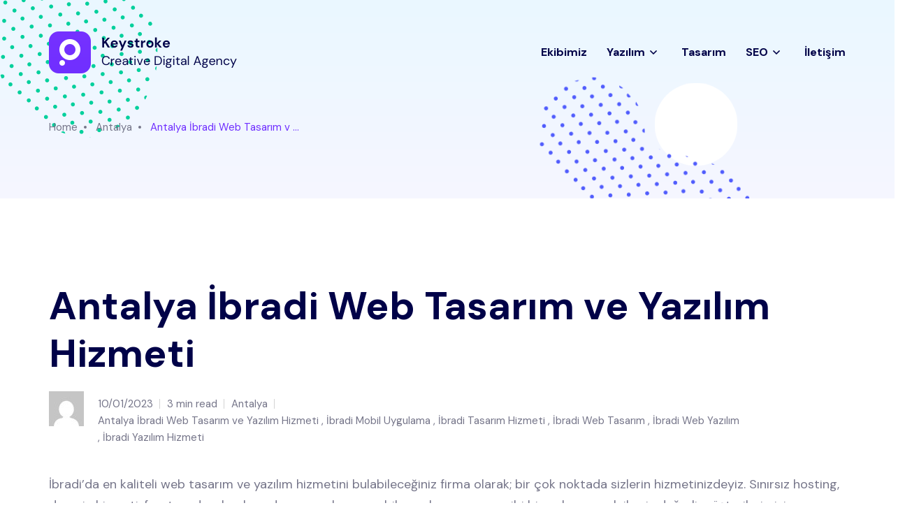

--- FILE ---
content_type: text/html; charset=UTF-8
request_url: https://mustcreative.com/antalya-ibradi-web-tasarim-ve-yazilim-hizmeti/
body_size: 38807
content:
<!doctype html>
<html lang="tr">
<head>
    <meta charset="UTF-8">
    <meta name="viewport" content="width=device-width, initial-scale=1">
    <link rel="profile" href="https://gmpg.org/xfn/11">
    <title>Antalya İbradi Web Tasarım ve Yazılım Hizmeti &#8211; Must Creative Kurumsal ve Profosyonel Web Tasarım</title>
<meta name='robots' content='max-image-preview:large' />
<link rel='dns-prefetch' href='//fonts.googleapis.com' />
<link rel="alternate" type="application/rss+xml" title="Must Creative Kurumsal ve Profosyonel Web Tasarım &raquo; akışı" href="https://mustcreative.com/feed/" />
<link rel="alternate" type="application/rss+xml" title="Must Creative Kurumsal ve Profosyonel Web Tasarım &raquo; yorum akışı" href="https://mustcreative.com/comments/feed/" />
<link rel="alternate" type="application/rss+xml" title="Must Creative Kurumsal ve Profosyonel Web Tasarım &raquo; Antalya İbradi Web Tasarım ve Yazılım Hizmeti yorum akışı" href="https://mustcreative.com/antalya-ibradi-web-tasarim-ve-yazilim-hizmeti/feed/" />
<link rel="alternate" title="oEmbed (JSON)" type="application/json+oembed" href="https://mustcreative.com/wp-json/oembed/1.0/embed?url=https%3A%2F%2Fmustcreative.com%2Fantalya-ibradi-web-tasarim-ve-yazilim-hizmeti%2F" />
<link rel="alternate" title="oEmbed (XML)" type="text/xml+oembed" href="https://mustcreative.com/wp-json/oembed/1.0/embed?url=https%3A%2F%2Fmustcreative.com%2Fantalya-ibradi-web-tasarim-ve-yazilim-hizmeti%2F&#038;format=xml" />
<style id='wp-img-auto-sizes-contain-inline-css' type='text/css'>
img:is([sizes=auto i],[sizes^="auto," i]){contain-intrinsic-size:3000px 1500px}
/*# sourceURL=wp-img-auto-sizes-contain-inline-css */
</style>
<style id='wp-emoji-styles-inline-css' type='text/css'>

	img.wp-smiley, img.emoji {
		display: inline !important;
		border: none !important;
		box-shadow: none !important;
		height: 1em !important;
		width: 1em !important;
		margin: 0 0.07em !important;
		vertical-align: -0.1em !important;
		background: none !important;
		padding: 0 !important;
	}
/*# sourceURL=wp-emoji-styles-inline-css */
</style>
<style id='wp-block-library-inline-css' type='text/css'>
:root{--wp-block-synced-color:#7a00df;--wp-block-synced-color--rgb:122,0,223;--wp-bound-block-color:var(--wp-block-synced-color);--wp-editor-canvas-background:#ddd;--wp-admin-theme-color:#007cba;--wp-admin-theme-color--rgb:0,124,186;--wp-admin-theme-color-darker-10:#006ba1;--wp-admin-theme-color-darker-10--rgb:0,107,160.5;--wp-admin-theme-color-darker-20:#005a87;--wp-admin-theme-color-darker-20--rgb:0,90,135;--wp-admin-border-width-focus:2px}@media (min-resolution:192dpi){:root{--wp-admin-border-width-focus:1.5px}}.wp-element-button{cursor:pointer}:root .has-very-light-gray-background-color{background-color:#eee}:root .has-very-dark-gray-background-color{background-color:#313131}:root .has-very-light-gray-color{color:#eee}:root .has-very-dark-gray-color{color:#313131}:root .has-vivid-green-cyan-to-vivid-cyan-blue-gradient-background{background:linear-gradient(135deg,#00d084,#0693e3)}:root .has-purple-crush-gradient-background{background:linear-gradient(135deg,#34e2e4,#4721fb 50%,#ab1dfe)}:root .has-hazy-dawn-gradient-background{background:linear-gradient(135deg,#faaca8,#dad0ec)}:root .has-subdued-olive-gradient-background{background:linear-gradient(135deg,#fafae1,#67a671)}:root .has-atomic-cream-gradient-background{background:linear-gradient(135deg,#fdd79a,#004a59)}:root .has-nightshade-gradient-background{background:linear-gradient(135deg,#330968,#31cdcf)}:root .has-midnight-gradient-background{background:linear-gradient(135deg,#020381,#2874fc)}:root{--wp--preset--font-size--normal:16px;--wp--preset--font-size--huge:42px}.has-regular-font-size{font-size:1em}.has-larger-font-size{font-size:2.625em}.has-normal-font-size{font-size:var(--wp--preset--font-size--normal)}.has-huge-font-size{font-size:var(--wp--preset--font-size--huge)}.has-text-align-center{text-align:center}.has-text-align-left{text-align:left}.has-text-align-right{text-align:right}.has-fit-text{white-space:nowrap!important}#end-resizable-editor-section{display:none}.aligncenter{clear:both}.items-justified-left{justify-content:flex-start}.items-justified-center{justify-content:center}.items-justified-right{justify-content:flex-end}.items-justified-space-between{justify-content:space-between}.screen-reader-text{border:0;clip-path:inset(50%);height:1px;margin:-1px;overflow:hidden;padding:0;position:absolute;width:1px;word-wrap:normal!important}.screen-reader-text:focus{background-color:#ddd;clip-path:none;color:#444;display:block;font-size:1em;height:auto;left:5px;line-height:normal;padding:15px 23px 14px;text-decoration:none;top:5px;width:auto;z-index:100000}html :where(.has-border-color){border-style:solid}html :where([style*=border-top-color]){border-top-style:solid}html :where([style*=border-right-color]){border-right-style:solid}html :where([style*=border-bottom-color]){border-bottom-style:solid}html :where([style*=border-left-color]){border-left-style:solid}html :where([style*=border-width]){border-style:solid}html :where([style*=border-top-width]){border-top-style:solid}html :where([style*=border-right-width]){border-right-style:solid}html :where([style*=border-bottom-width]){border-bottom-style:solid}html :where([style*=border-left-width]){border-left-style:solid}html :where(img[class*=wp-image-]){height:auto;max-width:100%}:where(figure){margin:0 0 1em}html :where(.is-position-sticky){--wp-admin--admin-bar--position-offset:var(--wp-admin--admin-bar--height,0px)}@media screen and (max-width:600px){html :where(.is-position-sticky){--wp-admin--admin-bar--position-offset:0px}}

/*# sourceURL=wp-block-library-inline-css */
</style><style id='wp-block-list-inline-css' type='text/css'>
ol,ul{box-sizing:border-box}:root :where(.wp-block-list.has-background){padding:1.25em 2.375em}
/*# sourceURL=https://mustcreative.com/wp-includes/blocks/list/style.min.css */
</style>
<style id='wp-block-paragraph-inline-css' type='text/css'>
.is-small-text{font-size:.875em}.is-regular-text{font-size:1em}.is-large-text{font-size:2.25em}.is-larger-text{font-size:3em}.has-drop-cap:not(:focus):first-letter{float:left;font-size:8.4em;font-style:normal;font-weight:100;line-height:.68;margin:.05em .1em 0 0;text-transform:uppercase}body.rtl .has-drop-cap:not(:focus):first-letter{float:none;margin-left:.1em}p.has-drop-cap.has-background{overflow:hidden}:root :where(p.has-background){padding:1.25em 2.375em}:where(p.has-text-color:not(.has-link-color)) a{color:inherit}p.has-text-align-left[style*="writing-mode:vertical-lr"],p.has-text-align-right[style*="writing-mode:vertical-rl"]{rotate:180deg}
/*# sourceURL=https://mustcreative.com/wp-includes/blocks/paragraph/style.min.css */
</style>
<style id='global-styles-inline-css' type='text/css'>
:root{--wp--preset--aspect-ratio--square: 1;--wp--preset--aspect-ratio--4-3: 4/3;--wp--preset--aspect-ratio--3-4: 3/4;--wp--preset--aspect-ratio--3-2: 3/2;--wp--preset--aspect-ratio--2-3: 2/3;--wp--preset--aspect-ratio--16-9: 16/9;--wp--preset--aspect-ratio--9-16: 9/16;--wp--preset--color--black: #000000;--wp--preset--color--cyan-bluish-gray: #abb8c3;--wp--preset--color--white: #ffffff;--wp--preset--color--pale-pink: #f78da7;--wp--preset--color--vivid-red: #cf2e2e;--wp--preset--color--luminous-vivid-orange: #ff6900;--wp--preset--color--luminous-vivid-amber: #fcb900;--wp--preset--color--light-green-cyan: #7bdcb5;--wp--preset--color--vivid-green-cyan: #00d084;--wp--preset--color--pale-cyan-blue: #8ed1fc;--wp--preset--color--vivid-cyan-blue: #0693e3;--wp--preset--color--vivid-purple: #9b51e0;--wp--preset--color--primary: #702FFF;--wp--preset--color--secondary: #00D09C;--wp--preset--color--tertiary: #FFCD3E;--wp--preset--color--dark-light: #6B7074;--wp--preset--gradient--vivid-cyan-blue-to-vivid-purple: linear-gradient(135deg,rgb(6,147,227) 0%,rgb(155,81,224) 100%);--wp--preset--gradient--light-green-cyan-to-vivid-green-cyan: linear-gradient(135deg,rgb(122,220,180) 0%,rgb(0,208,130) 100%);--wp--preset--gradient--luminous-vivid-amber-to-luminous-vivid-orange: linear-gradient(135deg,rgb(252,185,0) 0%,rgb(255,105,0) 100%);--wp--preset--gradient--luminous-vivid-orange-to-vivid-red: linear-gradient(135deg,rgb(255,105,0) 0%,rgb(207,46,46) 100%);--wp--preset--gradient--very-light-gray-to-cyan-bluish-gray: linear-gradient(135deg,rgb(238,238,238) 0%,rgb(169,184,195) 100%);--wp--preset--gradient--cool-to-warm-spectrum: linear-gradient(135deg,rgb(74,234,220) 0%,rgb(151,120,209) 20%,rgb(207,42,186) 40%,rgb(238,44,130) 60%,rgb(251,105,98) 80%,rgb(254,248,76) 100%);--wp--preset--gradient--blush-light-purple: linear-gradient(135deg,rgb(255,206,236) 0%,rgb(152,150,240) 100%);--wp--preset--gradient--blush-bordeaux: linear-gradient(135deg,rgb(254,205,165) 0%,rgb(254,45,45) 50%,rgb(107,0,62) 100%);--wp--preset--gradient--luminous-dusk: linear-gradient(135deg,rgb(255,203,112) 0%,rgb(199,81,192) 50%,rgb(65,88,208) 100%);--wp--preset--gradient--pale-ocean: linear-gradient(135deg,rgb(255,245,203) 0%,rgb(182,227,212) 50%,rgb(51,167,181) 100%);--wp--preset--gradient--electric-grass: linear-gradient(135deg,rgb(202,248,128) 0%,rgb(113,206,126) 100%);--wp--preset--gradient--midnight: linear-gradient(135deg,rgb(2,3,129) 0%,rgb(40,116,252) 100%);--wp--preset--font-size--small: 12px;--wp--preset--font-size--medium: 20px;--wp--preset--font-size--large: 36px;--wp--preset--font-size--x-large: 42px;--wp--preset--font-size--normal: 16px;--wp--preset--font-size--huge: 50px;--wp--preset--spacing--20: 0.44rem;--wp--preset--spacing--30: 0.67rem;--wp--preset--spacing--40: 1rem;--wp--preset--spacing--50: 1.5rem;--wp--preset--spacing--60: 2.25rem;--wp--preset--spacing--70: 3.38rem;--wp--preset--spacing--80: 5.06rem;--wp--preset--shadow--natural: 6px 6px 9px rgba(0, 0, 0, 0.2);--wp--preset--shadow--deep: 12px 12px 50px rgba(0, 0, 0, 0.4);--wp--preset--shadow--sharp: 6px 6px 0px rgba(0, 0, 0, 0.2);--wp--preset--shadow--outlined: 6px 6px 0px -3px rgb(255, 255, 255), 6px 6px rgb(0, 0, 0);--wp--preset--shadow--crisp: 6px 6px 0px rgb(0, 0, 0);}:where(.is-layout-flex){gap: 0.5em;}:where(.is-layout-grid){gap: 0.5em;}body .is-layout-flex{display: flex;}.is-layout-flex{flex-wrap: wrap;align-items: center;}.is-layout-flex > :is(*, div){margin: 0;}body .is-layout-grid{display: grid;}.is-layout-grid > :is(*, div){margin: 0;}:where(.wp-block-columns.is-layout-flex){gap: 2em;}:where(.wp-block-columns.is-layout-grid){gap: 2em;}:where(.wp-block-post-template.is-layout-flex){gap: 1.25em;}:where(.wp-block-post-template.is-layout-grid){gap: 1.25em;}.has-black-color{color: var(--wp--preset--color--black) !important;}.has-cyan-bluish-gray-color{color: var(--wp--preset--color--cyan-bluish-gray) !important;}.has-white-color{color: var(--wp--preset--color--white) !important;}.has-pale-pink-color{color: var(--wp--preset--color--pale-pink) !important;}.has-vivid-red-color{color: var(--wp--preset--color--vivid-red) !important;}.has-luminous-vivid-orange-color{color: var(--wp--preset--color--luminous-vivid-orange) !important;}.has-luminous-vivid-amber-color{color: var(--wp--preset--color--luminous-vivid-amber) !important;}.has-light-green-cyan-color{color: var(--wp--preset--color--light-green-cyan) !important;}.has-vivid-green-cyan-color{color: var(--wp--preset--color--vivid-green-cyan) !important;}.has-pale-cyan-blue-color{color: var(--wp--preset--color--pale-cyan-blue) !important;}.has-vivid-cyan-blue-color{color: var(--wp--preset--color--vivid-cyan-blue) !important;}.has-vivid-purple-color{color: var(--wp--preset--color--vivid-purple) !important;}.has-black-background-color{background-color: var(--wp--preset--color--black) !important;}.has-cyan-bluish-gray-background-color{background-color: var(--wp--preset--color--cyan-bluish-gray) !important;}.has-white-background-color{background-color: var(--wp--preset--color--white) !important;}.has-pale-pink-background-color{background-color: var(--wp--preset--color--pale-pink) !important;}.has-vivid-red-background-color{background-color: var(--wp--preset--color--vivid-red) !important;}.has-luminous-vivid-orange-background-color{background-color: var(--wp--preset--color--luminous-vivid-orange) !important;}.has-luminous-vivid-amber-background-color{background-color: var(--wp--preset--color--luminous-vivid-amber) !important;}.has-light-green-cyan-background-color{background-color: var(--wp--preset--color--light-green-cyan) !important;}.has-vivid-green-cyan-background-color{background-color: var(--wp--preset--color--vivid-green-cyan) !important;}.has-pale-cyan-blue-background-color{background-color: var(--wp--preset--color--pale-cyan-blue) !important;}.has-vivid-cyan-blue-background-color{background-color: var(--wp--preset--color--vivid-cyan-blue) !important;}.has-vivid-purple-background-color{background-color: var(--wp--preset--color--vivid-purple) !important;}.has-black-border-color{border-color: var(--wp--preset--color--black) !important;}.has-cyan-bluish-gray-border-color{border-color: var(--wp--preset--color--cyan-bluish-gray) !important;}.has-white-border-color{border-color: var(--wp--preset--color--white) !important;}.has-pale-pink-border-color{border-color: var(--wp--preset--color--pale-pink) !important;}.has-vivid-red-border-color{border-color: var(--wp--preset--color--vivid-red) !important;}.has-luminous-vivid-orange-border-color{border-color: var(--wp--preset--color--luminous-vivid-orange) !important;}.has-luminous-vivid-amber-border-color{border-color: var(--wp--preset--color--luminous-vivid-amber) !important;}.has-light-green-cyan-border-color{border-color: var(--wp--preset--color--light-green-cyan) !important;}.has-vivid-green-cyan-border-color{border-color: var(--wp--preset--color--vivid-green-cyan) !important;}.has-pale-cyan-blue-border-color{border-color: var(--wp--preset--color--pale-cyan-blue) !important;}.has-vivid-cyan-blue-border-color{border-color: var(--wp--preset--color--vivid-cyan-blue) !important;}.has-vivid-purple-border-color{border-color: var(--wp--preset--color--vivid-purple) !important;}.has-vivid-cyan-blue-to-vivid-purple-gradient-background{background: var(--wp--preset--gradient--vivid-cyan-blue-to-vivid-purple) !important;}.has-light-green-cyan-to-vivid-green-cyan-gradient-background{background: var(--wp--preset--gradient--light-green-cyan-to-vivid-green-cyan) !important;}.has-luminous-vivid-amber-to-luminous-vivid-orange-gradient-background{background: var(--wp--preset--gradient--luminous-vivid-amber-to-luminous-vivid-orange) !important;}.has-luminous-vivid-orange-to-vivid-red-gradient-background{background: var(--wp--preset--gradient--luminous-vivid-orange-to-vivid-red) !important;}.has-very-light-gray-to-cyan-bluish-gray-gradient-background{background: var(--wp--preset--gradient--very-light-gray-to-cyan-bluish-gray) !important;}.has-cool-to-warm-spectrum-gradient-background{background: var(--wp--preset--gradient--cool-to-warm-spectrum) !important;}.has-blush-light-purple-gradient-background{background: var(--wp--preset--gradient--blush-light-purple) !important;}.has-blush-bordeaux-gradient-background{background: var(--wp--preset--gradient--blush-bordeaux) !important;}.has-luminous-dusk-gradient-background{background: var(--wp--preset--gradient--luminous-dusk) !important;}.has-pale-ocean-gradient-background{background: var(--wp--preset--gradient--pale-ocean) !important;}.has-electric-grass-gradient-background{background: var(--wp--preset--gradient--electric-grass) !important;}.has-midnight-gradient-background{background: var(--wp--preset--gradient--midnight) !important;}.has-small-font-size{font-size: var(--wp--preset--font-size--small) !important;}.has-medium-font-size{font-size: var(--wp--preset--font-size--medium) !important;}.has-large-font-size{font-size: var(--wp--preset--font-size--large) !important;}.has-x-large-font-size{font-size: var(--wp--preset--font-size--x-large) !important;}
/*# sourceURL=global-styles-inline-css */
</style>

<style id='classic-theme-styles-inline-css' type='text/css'>
/*! This file is auto-generated */
.wp-block-button__link{color:#fff;background-color:#32373c;border-radius:9999px;box-shadow:none;text-decoration:none;padding:calc(.667em + 2px) calc(1.333em + 2px);font-size:1.125em}.wp-block-file__button{background:#32373c;color:#fff;text-decoration:none}
/*# sourceURL=/wp-includes/css/classic-themes.min.css */
</style>
<link rel='stylesheet' id='axil-fonts-css' href='https://fonts.googleapis.com/css?family=DM+Sans%3A400%2C400i%2C500%2C500i%2C700&#038;subset=latin%2Clatin-ext&#038;ver=6.9' type='text/css' media='all' />
<link rel='stylesheet' id='axil-svg-icon-css' href='https://mustcreative.com/wp-content/themes/keystroke/assets/svg-icon/style.css?ver=1.1.8' type='text/css' media='all' />
<link rel='stylesheet' id='slick-css' href='https://mustcreative.com/wp-content/themes/keystroke/assets/css/plugins/slick.css?ver=1.1.8' type='text/css' media='all' />
<link rel='stylesheet' id='font-awesome-css' href='https://mustcreative.com/wp-content/themes/keystroke/assets/css/plugins/font-awesome.css?ver=1.1.8' type='text/css' media='all' />
<link rel='stylesheet' id='keystroke-style-css' href='https://mustcreative.com/wp-content/themes/keystroke/style.css?ver=6.9' type='text/css' media='all' />
<link rel='stylesheet' id='bootstrap-css' href='https://mustcreative.com/wp-content/themes/keystroke/assets/css/vendor/bootstrap.min.css?ver=1.1.8' type='text/css' media='all' />
<link rel='stylesheet' id='axil-development-extra-style-css' href='https://mustcreative.com/wp-content/themes/keystroke/assets/css/development-extra.css?ver=1.1.8' type='text/css' media='all' />
<link rel='stylesheet' id='axil-woocommerce-css' href='https://mustcreative.com/wp-content/themes/keystroke/assets/css/woocommerce.css?ver=1.1.8' type='text/css' media='all' />
<link rel='stylesheet' id='axil-style-css' href='https://mustcreative.com/wp-content/themes/keystroke/assets/css/style.css?ver=1.1.8' type='text/css' media='all' />
<script type="text/javascript" src="https://mustcreative.com/wp-includes/js/jquery/jquery.min.js?ver=3.7.1" id="jquery-core-js"></script>
<script type="text/javascript" src="https://mustcreative.com/wp-includes/js/jquery/jquery-migrate.min.js?ver=3.4.1" id="jquery-migrate-js"></script>
<script type="text/javascript" src="https://mustcreative.com/wp-includes/js/imagesloaded.min.js?ver=5.0.0" id="imagesloaded-js"></script>
<script type="text/javascript" src="https://mustcreative.com/wp-content/themes/keystroke/assets/js/isotope.js?ver=1.1.8" id="isotope-js"></script>
<link rel="https://api.w.org/" href="https://mustcreative.com/wp-json/" /><link rel="alternate" title="JSON" type="application/json" href="https://mustcreative.com/wp-json/wp/v2/posts/6773" /><link rel="EditURI" type="application/rsd+xml" title="RSD" href="https://mustcreative.com/xmlrpc.php?rsd" />
<meta name="generator" content="WordPress 6.9" />
<link rel="canonical" href="https://mustcreative.com/antalya-ibradi-web-tasarim-ve-yazilim-hizmeti/" />
<link rel='shortlink' href='https://mustcreative.com/?p=6773' />
<link rel="pingback" href="https://mustcreative.com/xmlrpc.php">        <!--Customizer CSS-->
        <style type="text/css">

            /* Body */
                        /* Link */
                                    /* Link Hover */
                                    /* Meta */
                        /* Meta Hover */
                        /* Meta Link Hover */
            

            /************************************************************************************
             * Button
             ************************************************************************************/
            /* Color */
                                                            

            /************************************************************************************
             * Header
             ************************************************************************************/
            /* Background Color */
                        /* Separator Color */
                        /* Link Color */
                        /* Link Hover Color */
            

            /************************************************************************************
             * General
             ************************************************************************************/
            /* Primary [#702FFF] */
                                                            /* Heading */
            
            /************************************************************************************
             * Footer
             ************************************************************************************/
            /* Background Color */
                        /* Footer Heading Color */
                        /* Footer Body Color */
                        /* Footer Link Color */
                        /* Footer Link Hover Color */
                        /* Footer Bottom Border top Color */
                        
        </style>
        <!--/Customizer CSS-->
        <style type="text/css">.recentcomments a{display:inline !important;padding:0 !important;margin:0 !important;}</style>		<style type="text/css" id="wp-custom-css">
			.contact-form-wrapper div.wpforms-container-full .wpforms-form button[type=submit] {
	color: #000248;
    background: #ffffff;
    height: 56px;
    line-height: 56px;
    padding: 0 30px;
    position: relative;
    border: 2px solid;
    font-weight: 700;
}		</style>
		</head>

<body class="wp-singular post-template-default single single-post postid-6773 single-format-standard wp-embed-responsive wp-theme-keystroke post-antalya-ibradi-web-tasarim-ve-yazilim-hizmeti active-scroll-to-top  active-sidebar-blog header-sticky-active header-transparent-active">
<div class="main-content">
<!-- Start Header -->
<header class="ax-header haeder-default light-logo-version header-style-1  axil-header-sticky    header-transparent  ">
    <div class="header-wrapper">
        <div class="container">
            <div class="row align-items-center">
                <div class="col-lg-3 col-md-6 col-sm-6 col-8 header-left">
                    <div class="logo">
                                                    <a href="https://mustcreative.com/"
                               title="Must Creative Kurumsal ve Profosyonel Web Tasarım" rel="home">

                                
                                    <img src="https://mustcreative.com/wp-content/themes/keystroke/assets/images/logo/logo.png"
                                         alt="Must Creative Kurumsal ve Profosyonel Web Tasarım">

                                
                            </a>
                        
                    </div>
                </div>
                <div class="col-lg-9 col-md-6 col-sm-6 col-4 header-right">
                    <div class="mainmenu-wrapepr">
                        <!-- Start Mainmanu Nav -->
                        <nav class="mainmenu-nav d-none d-lg-block"><ul id="main-menu" class="mainmenu"><li id="menu-item-1016" class="menu-item menu-item-type-post_type menu-item-object-page menu-item-1016"><a href="https://mustcreative.com/ekibimiz/">Ekibimiz</a></li>
<li id="menu-item-1017" class="menu-item menu-item-type-post_type menu-item-object-page menu-item-has-children menu-item-1017 has-dropdown"><a href="https://mustcreative.com/yazilim/">Yazılım</a>
<ul class="axil-submenu">
	<li id="menu-item-1066" class="menu-item menu-item-type-post_type menu-item-object-page menu-item-1066"><a href="https://mustcreative.com/front-end-programlama/">Front-end Programlama</a></li>
</ul>
</li>
<li id="menu-item-1018" class="menu-item menu-item-type-post_type menu-item-object-page menu-item-1018"><a href="https://mustcreative.com/tasarim/">Tasarım</a></li>
<li id="menu-item-2656" class="menu-item menu-item-type-custom menu-item-object-custom menu-item-has-children menu-item-2656 has-dropdown"><a href="#">SEO</a>
<ul class="axil-submenu">
	<li id="menu-item-2655" class="menu-item menu-item-type-post_type menu-item-object-page menu-item-2655"><a href="https://mustcreative.com/ahrefs-rapor-hizmeti/">AHREFS Rapor Hizmeti</a></li>
</ul>
</li>
<li id="menu-item-926" class="menu-item menu-item-type-post_type menu-item-object-page menu-item-926"><a href="https://mustcreative.com/iletisim/">İletişim</a></li>
</ul></nav>                        <!-- End Mainmanu Nav -->
                        <div class="axil-header-extra d-flex align-items-center">

                                                        
                            
                            <!-- Start Menu Bar  -->
                            <div class="ax-menubar popup-navigation-activation d-block d-lg-none ml_sm--20 ml_md--20">
                                <div>
                                    <i></i>
                                </div>
                            </div>
                            <!-- End Menu Bar  -->

                        </div>
                    </div>
                </div>
            </div>
        </div>
    </div>
</header>
<!-- Start Header -->

<!-- Start Popup Mobile Menu -->
<div class="popup-mobile-manu">
    <div class="inner">
        <a class="close-menu" href="#"></a>
        <div class="mobileheader">
            <div class="logo">
                                    <a href="https://mustcreative.com/" title="Must Creative Kurumsal ve Profosyonel Web Tasarım" rel="home" >

                        
                            <img src="https://mustcreative.com/wp-content/themes/keystroke/assets/images/logo/mobile-logo.png" alt="Must Creative Kurumsal ve Profosyonel Web Tasarım">

                        
                    </a>
                            </div>
        </div>
        <nav class="menu-item"><ul id="mobile-menu" class="mainmenu-item"><li class="menu-item menu-item-type-post_type menu-item-object-page menu-item-1016"><a href="https://mustcreative.com/ekibimiz/">Ekibimiz</a></li>
<li class="menu-item menu-item-type-post_type menu-item-object-page menu-item-has-children menu-item-1017 has-children"><a href="https://mustcreative.com/yazilim/">Yazılım</a>
<ul class="submenu">
	<li class="menu-item menu-item-type-post_type menu-item-object-page menu-item-1066"><a href="https://mustcreative.com/front-end-programlama/">Front-end Programlama</a></li>
</ul>
</li>
<li class="menu-item menu-item-type-post_type menu-item-object-page menu-item-1018"><a href="https://mustcreative.com/tasarim/">Tasarım</a></li>
<li class="menu-item menu-item-type-custom menu-item-object-custom menu-item-has-children menu-item-2656 has-children"><a href="#">SEO</a>
<ul class="submenu">
	<li class="menu-item menu-item-type-post_type menu-item-object-page menu-item-2655"><a href="https://mustcreative.com/ahrefs-rapor-hizmeti/">AHREFS Rapor Hizmeti</a></li>
</ul>
</li>
<li class="menu-item menu-item-type-post_type menu-item-object-page menu-item-926"><a href="https://mustcreative.com/iletisim/">İletişim</a></li>
</ul></nav>
    </div>
</div>
<!-- End Popup Mobile Menu -->
<!-- Start Sidebar Area  -->
<div class="side-nav">
    <div class="side-nab-top">
        <div class="row align-items-center">
            <div class="col-lg-6 col-md-6 col-sm-6 col-12">
                <div class="logo">
                                            <a href="https://mustcreative.com/" title="Must Creative Kurumsal ve Profosyonel Web Tasarım" rel="home">

                            
                                <img src="https://mustcreative.com/wp-content/themes/keystroke/assets/images/logo/white-logo.png" alt="Must Creative Kurumsal ve Profosyonel Web Tasarım">

                            
                        </a>
                                    </div>
            </div>
            <div class="col-lg-6 col-md-6 col-sm-6 col-12">
                <div class="sidebar-top-right d-flex align-items-center justify-content-end">
                                    <div class="sidebar-share-icons">
                        <div class="contact-social-share d-flex align-items-center">
                            <ul class="social-share">
                                <li><a class="facebook-f social-icon" href="https://www.facebook.com/"  target="_blank"><i class="fab fa-facebook-f"></i></a></li><li><a class="twitter social-icon" href="https://twitter.com/"  target="_blank"><i class="fab fa-twitter"></i></a></li><li><a class="pinterest-p social-icon" href="https://pinterest.com/"  target="_blank"><i class="fab fa-pinterest-p"></i></a></li><li><a class="linkedin-in social-icon" href="https://linkedin.com/"  target="_blank"><i class="fab fa-linkedin-in"></i></a></li><li><a class="instagram social-icon" href="https://instagram.com/"  target="_blank"><i class="fab fa-instagram"></i></a></li><li><a class="vimeo-v social-icon" href="https://vimeo.com/"  target="_blank"><i class="fab fa-vimeo-v"></i></a></li><li><a class="dribbble social-icon" href="https://dribbble.com/"  target="_blank"><i class="fab fa-dribbble"></i></a></li><li><a class="behance social-icon" href="https://behance.com/"  target="_blank"><i class="fab fa-behance"></i></a></li>                            </ul>
                        </div>
                    </div>
                    <!-- End of .side-nav-inner -->
                                        <div class="close-sidenav" id="close-sidenav">
                        <button class="close-button"><i class="fal fa-times"></i></button>
                    </div>
                </div>
            </div>
        </div>
    </div>
    <div class="side-nav-inner">
        <!-- Start Side Content  -->
        <div class="side-nav-content">
            <div class="row ">
                                    <!-- Start Left Bar  -->
                    <div class="col-lg-7 col-xl-8 col-12">
                        <div class="menu-ana-menum-container"><ul id="menu-ana-menum" class="main-navigation"><li class="menu-item menu-item-type-post_type menu-item-object-page menu-item-1016"><a href="https://mustcreative.com/ekibimiz/">Ekibimiz</a></li>
<li class="menu-item menu-item-type-post_type menu-item-object-page menu-item-has-children menu-item-1017"><a href="https://mustcreative.com/yazilim/">Yazılım</a>
<ul class="sub-menu">
	<li class="menu-item menu-item-type-post_type menu-item-object-page menu-item-1066"><a href="https://mustcreative.com/front-end-programlama/">Front-end Programlama</a></li>
</ul>
</li>
<li class="menu-item menu-item-type-post_type menu-item-object-page menu-item-1018"><a href="https://mustcreative.com/tasarim/">Tasarım</a></li>
<li class="menu-item menu-item-type-custom menu-item-object-custom menu-item-has-children menu-item-2656"><a href="#">SEO</a>
<ul class="sub-menu">
	<li class="menu-item menu-item-type-post_type menu-item-object-page menu-item-2655"><a href="https://mustcreative.com/ahrefs-rapor-hizmeti/">AHREFS Rapor Hizmeti</a></li>
</ul>
</li>
<li class="menu-item menu-item-type-post_type menu-item-object-page menu-item-926"><a href="https://mustcreative.com/iletisim/">İletişim</a></li>
</ul></div>                    </div>
                    <!-- End Left Bar  -->
                                <!-- Start Right Bar  -->
                <div class="col-lg-5 col-xl-4 col-12">
                    <div class="axil-contact-info-inner">

                        <!-- Start Single Address  -->
                        <div class="axil-contact-info">
                            
                            <address class="address">
                                                                    <span class="title"> We are available 24/ 7. Call Now. </span>
                                

                                                                    <p>
                                        <a class="tel" href="tel:8884562790"><i class="fas fa-phone"></i>(888) 456-2790                                        </a>
                                    </p>
                                                                                                    <p>
                                        <a class="tel" href="tel:12125553333"><i class="fas fa-fax"></i>(121) 255-53333                                        </a>
                                    </p>
                                                                                                    <p>
                                        <a class="tel" href="/cdn-cgi/l/email-protection#afcad7cec2dfc3caefcbc0c2cec6c181ccc0c2"><i class="fas fa-envelope"></i><span class="__cf_email__" data-cfemail="781d00191508141d381c1715191116561b1715">[email&#160;protected]</span>                                        </a>
                                    </p>
                                                            </address>
                            <address class="address">
                                                                    <span class="title"> Contact information </span>
                                                                                                    <p class="m-b-xs-30 mid grey-dark-three">Theodore Lowe, Ap #867-859 Sit Rd, Azusa New York</p>
                                                            </address>
                        </div>
                        <!-- End Single Address  -->
                    </div>
                    <!-- End Social Icon -->
                </div>
            </div>
            <!-- End Right Bar  -->
        </div>
    </div>
    <!-- End Side Content  -->
   
</div>
</div>
<!-- End Sidebar Area  --><!-- Start Breadcrumb Area -->
<div class="axil-breadcrumb-area breadcrumb-style-default pt--170 pb--70 theme-gradient">
    <div class="container">
        <div class="row">
            <div class="col-lg-12">
                <div class="inner">
                    <ul id="breadcrumbs" class="axil-breadcrumb liststyle d-flex"><li class="item-home"><a class="bread-link bread-home" href="https://mustcreative.com" title="Home">Home</a></li><li class="separator separator-home">  </li><li class="item-cat"><a href="https://mustcreative.com/kategori/antalya/">Antalya</a></li><li class="separator">  </li><li class="item-current item-6773"><span class="bread-current bread-6773" title="Antalya İbradi Web Tasarım ve Yazılım Hizmeti">Antalya İbradi Web Tasarım v ...</span></li></ul>                    <!--  Title here  -->
                </div>
            </div>
        </div>
    </div>
    <div class="shape-images">
        <img class="shape shape-1" src="https://mustcreative.com/wp-content/themes/keystroke/assets/images/shape/bcm-01.svg" alt="Shape Images">
        <div class="shape shape-2">
            <svg width="315px" height="175px" viewBox="0 0 315 175" version="1.1" xmlns="http://www.w3.org/2000/svg" xmlns:xlink="http://www.w3.org/1999/xlink">
    <!-- Generator: sketchtool 57.1 (101010) - https://sketch.com -->
    <title>678B0D95-E70A-488C-838E-D8B39AC6841D</title>
    <desc>Created with sketchtool.</desc>
    <g stroke="none" stroke-width="1" fill="none" fill-rule="evenodd">
        <g transform="translate(-1330.000000, -175.000000)" fill="#505CFD">
            <g>
                <g>
                    <g transform="translate(1213.000000, 175.000000)">
                        <g transform="translate(117.000000, 0.000000)">
                            <path d="M8.11250865,45.8415734 C6.96551296,44.7542787 5.14641804,44.8066299 4.06381508,45.9543299 C2.97718759,47.1100839 3.02145759,48.9222418 4.17247783,50.0095365 C5.32752262,51.0968312 7.142593,51.048507 8.2211714,49.892753 C9.32389709,48.741026 9.26755344,46.9288681 8.11250865,45.8415734"></path>
                            <path d="M21.2287554,31.0984483 C20.0777803,30.0066578 18.2627812,30.0590315 17.172172,31.2112533 C16.0855871,32.3554176 16.1379042,34.1764115 17.2888792,35.2641733 C18.4438787,36.3519351 20.2548534,36.2995614 21.3414382,35.1473396 C22.4320475,33.9951178 22.3797304,32.1821814 21.2287554,31.0984483"></path>
                            <path d="M35.1565879,16.3485366 C34.0085419,15.2652279 32.1918095,15.3095268 31.1001587,16.4612974 C30.0165644,17.6170952 30.0729596,19.437376 31.2169774,20.5126304 C32.3730799,21.6039934 34.1857841,21.5556674 35.2693784,20.4038968 C36.3650574,19.2561534 36.3126904,17.4358725 35.1565879,16.3485366"></path>
                            <path d="M49.8553689,6.45081792 C50.3838736,6.01251979 50.6968716,5.48000806 50.8097561,4.9270151 C48.8753261,5.51277801 46.9665518,6.13131087 45.0731707,6.81538364 C46.5458004,7.6469212 48.5879838,7.53222637 49.8553689,6.45081792"></path>
                            <path d="M6.48104254,71.2382343 C5.32883336,70.1503888 3.51188811,70.2027666 2.4321956,71.3550769 C1.33235956,72.5073873 1.3847327,74.3244921 2.53694188,75.4123375 C3.69317977,76.4921248 5.50609631,76.4437762 6.59384624,75.2914658 C7.68159616,74.1391554 7.62519432,72.3301088 6.48104254,71.2382343"></path>
                            <path d="M19.5871496,57.3042138 C18.4429297,56.2217726 16.6299052,56.2781078 15.5340326,57.43298 C14.4462179,58.5757805 14.4985942,60.3946037 15.650872,61.4810688 C16.8071787,62.567534 18.6161743,62.5152227 19.69996,61.3643744 C20.7958326,60.2135261 20.7394274,58.3947029 19.5871496,57.3042138"></path>
                            <path d="M34.335335,42.5630136 C33.1877801,41.4797477 31.3718249,41.5280719 30.2886941,42.6757699 C29.1975104,43.831522 29.249855,45.6436768 30.3974099,46.7390237 C31.5530178,47.8182625 33.3649465,47.7699384 34.4521037,46.6182134 C35.547314,45.4664883 35.4909429,43.6503065 34.335335,42.5630136"></path>
                            <path d="M47.4526735,27.8119829 C46.3091464,26.7368746 44.4891667,26.7771408 43.3939577,27.9368082 C42.3108282,29.0803692 42.3631727,30.9004028 43.5107263,31.9835644 C44.6663329,33.0788058 46.4782596,33.0184065 47.5654156,31.8748456 C48.6565982,30.7192048 48.6042536,28.911251 47.4526735,27.8119829"></path>
                            <path d="M61.3834147,13.8959592 C60.2320381,12.8044038 58.4164056,12.8527383 57.3254158,14.0047119 C56.2465034,15.1607134 56.2907871,16.981315 57.4421638,18.0567589 C58.5975663,19.1442864 60.4091729,19.0999797 61.5041885,17.9439783 C62.5871267,16.7960326 62.5347914,14.9754309 61.3834147,13.8959592"></path>
                            <path d="M70.5508507,3.34310104 C71.698314,4.38714739 73.5285988,4.34074533 74.6114162,3.23482957 C75.5043366,2.33772307 75.6255475,1.02686488 75.019493,0.00601955507 C73.3184999,-0.017181475 71.6255875,0.0253537468 69.9488365,0.15682625 C69.4155085,1.20860628 69.6175267,2.50399712 70.5508507,3.34310104"></path>
                            <path d="M4.83886747,97.4552522 C3.69511828,96.3679575 1.87075779,96.4162817 0.779363319,97.5720357 C-0.299949293,98.7237627 -0.255649148,100.535921 0.896154609,101.623215 C2.05198565,102.71051 3.86426429,102.658159 4.95565876,101.510459 C6.03899866,100.354705 5.99067123,98.5425469 4.83886747,97.4552522"></path>
                            <path d="M19.5899122,83.5299181 C18.4378842,82.4393845 16.6252527,82.491698 15.5376738,83.638569 C14.4500949,84.7934883 14.4944037,86.6123855 15.6464317,87.6988949 C16.8065158,88.7854043 18.6070631,88.7290668 19.7067262,87.5781716 C20.790277,86.4272765 20.7419402,84.6204516 19.5899122,83.5299181"></path>
                            <path d="M32.7005945,68.781151 C31.5490594,67.6930085 29.7372035,67.7454005 28.6460635,68.8939954 C27.5629763,70.03856 27.6072661,71.8642212 28.7588012,72.9523637 C29.9143627,74.036476 31.718166,73.984084 32.8093059,72.8354891 C33.9044722,71.6828642 33.856156,69.8692934 32.7005945,68.781151"></path>
                            <path d="M47.450259,54.0299466 C46.3020562,52.943101 44.4891045,53.0034813 43.3973046,54.1507072 C42.3135623,55.2979331 42.3578789,57.117393 43.5141393,58.208264 C44.6703996,59.2910842 46.4752939,59.2347292 47.5670937,58.0915287 C48.650836,56.9402775 48.6105482,55.1288682 47.450259,54.0299466"></path>
                            <path d="M59.7529378,40.1035819 C58.6006171,39.0169261 56.7834961,39.0732713 55.6916118,40.2283461 C54.6037567,41.3753716 54.6521058,43.1864646 55.8084555,44.2811697 C56.9648053,45.3638008 58.7778972,45.3074557 59.8617233,44.1644548 C60.9455493,43.0134046 60.8972002,41.1942624 59.7529378,40.1035819"></path>
                            <path d="M72.8604817,25.3618826 C71.7120997,24.2744816 69.8908062,24.3228105 68.8028654,25.4746501 C67.7149246,26.6224622 67.7673069,28.4428521 68.9156889,29.5262256 C70.0681002,30.617654 71.8853643,30.5652977 72.9692757,29.4134581 C74.061246,28.2575911 74.0088636,26.4452562 72.8604817,25.3618826"></path>
                            <path d="M87.6090512,10.6147609 C86.4611398,9.52375848 84.6446204,9.58012023 83.5571253,10.7315103 C82.4696303,11.8829003 82.5139357,13.694528 83.6658748,14.7855305 C84.8218418,15.8684813 86.6343335,15.8201712 87.7178007,14.6647553 C88.8133513,13.5173911 88.7609904,11.7017376 87.6090512,10.6147609"></path>
                            <path d="M17.9450039,108.927171 C16.8020791,107.828931 14.9870823,107.893296 13.8964745,109.043833 C12.809891,110.194371 12.8581836,112.004656 14.0051328,113.090827 C15.1601308,114.185045 16.9751276,114.124702 18.0657354,112.974165 C19.1563433,111.823628 19.1000019,110.013342 17.9450039,108.927171"></path>
                            <path d="M31.0580069,94.9965644 C29.907344,93.9091844 28.0968603,93.9615397 27.0105701,95.1093297 C25.9202567,96.261147 25.9685362,98.0694195 27.1272458,99.1608268 C28.2779087,100.256261 30.0964389,100.199879 31.1746825,99.0480615 C32.2690193,97.8962442 32.2126932,96.0879716 31.0580069,94.9965644"></path>
                            <path d="M45.8091229,80.2432277 C44.6623518,79.1599431 42.8476369,79.2203493 41.7612222,80.3640401 C40.6748075,81.511758 40.7190688,83.3279712 41.8698637,84.4233371 C43.028706,85.5066217 44.8474447,85.4542696 45.9258119,84.2984976 C47.0202742,83.1548068 46.9639415,81.3385936 45.8091229,80.2432277"></path>
                            <path d="M58.9216731,65.5048233 C57.7704731,64.4171467 55.9591445,64.4654879 54.8683221,65.6216479 C53.7855501,66.7657225 53.8338522,68.5825454 54.9850522,69.670222 C56.1402773,70.761927 57.951606,70.705529 59.034378,69.5614543 C60.1292255,68.4093228 60.0809234,66.5965284 58.9216731,65.5048233"></path>
                            <path d="M72.8547215,51.5845347 C71.7062721,50.4855435 69.892931,50.5419021 68.8008966,51.6892006 C67.7169216,52.8405247 67.7652774,54.6560743 68.9177564,55.7470143 C70.0702354,56.8299031 71.8795469,56.7856214 72.9715812,55.6222204 C74.0636156,54.4708963 74.0072005,52.6633979 72.8547215,51.5845347"></path>
                            <path d="M85.9742182,36.8295854 C84.8178905,35.7420153 83.004833,35.7943798 81.9129695,36.9463985 C80.8291641,38.0943891 80.8775123,39.9110339 82.029811,40.9986039 C83.1740517,42.086174 84.9991962,42.0338095 86.0830017,40.8858189 C87.1748652,39.7297722 87.1184589,37.9211835 85.9742182,36.8295854"></path>
                            <path d="M99.0850873,22.0864504 C97.9364143,20.995022 96.1146591,21.0473784 95.0304729,22.1992179 C93.9382259,23.3430027 93.9906215,25.1633925 95.143325,26.2507935 C96.2960285,27.3381945 98.1177837,27.2898655 99.2019699,26.138026 C100.282126,24.982159 100.23376,23.169824 99.0850873,22.0864504"></path>
                            <path d="M110.106387,12.9021293 C111.409007,13.8770354 113.35785,13.954864 114.731707,13.1233265 C113.780184,12.578526 112.864279,12.025533 111.861871,11.4602513 C110.951055,10.9564133 110.014796,10.5222114 109.114156,10.0634321 C108.793589,11.0465307 109.119244,12.1443241 110.106387,12.9021293"></path>
                            <path d="M29.4231589,121.214714 C28.2760079,120.12757 26.4566666,120.175888 25.3658669,121.319402 C24.2831174,122.47097 24.3314185,124.294956 25.4825946,125.378074 C26.6377958,126.469244 28.4490868,126.4169 29.5398866,125.269359 C30.6266612,124.109739 30.574335,122.301858 29.4231589,121.214714"></path>
                            <path d="M44.1694989,106.464056 C43.0300191,105.381298 41.2140991,105.429599 40.1189102,106.57676 C39.031774,107.72392 39.0841176,109.551327 40.2356766,110.63811 C41.3912621,111.724894 43.2031556,111.668542 44.2862653,110.513332 C45.3814543,109.366171 45.3250843,107.554865 44.1694989,106.464056"></path>
                            <path d="M57.2853252,91.7208224 C56.1418862,90.6337196 54.3180204,90.6820353 53.2349742,91.833559 C52.1438757,92.9891091 52.1962162,94.7969209 53.3436814,95.88805 C54.4991991,96.9791791 56.3109863,96.9187845 57.3980586,95.7793397 C58.4931834,94.627816 58.4368166,92.8079253 57.2853252,91.7208224"></path>
                            <path d="M72.0410112,77.7937459 C70.8961466,76.7064303 69.0780693,76.7547554 67.9856105,77.9065045 C66.8971828,79.0542265 66.9455574,80.8744733 68.0944532,81.9577618 C69.2514115,83.0491045 71.0654576,82.9967523 72.1579164,81.8490303 C73.2382816,80.6932541 73.1899071,78.8770343 72.0410112,77.7937459"></path>
                            <path d="M85.1503083,63.0460759 C83.9986841,61.9559225 82.186688,62.0122403 81.091437,63.1627343 C80.0122926,64.3132283 80.0565858,66.1234462 81.20821,67.2095769 C82.3678876,68.303753 84.1758571,68.2514578 85.2630548,67.0969411 C86.3502524,65.9424244 86.3059592,64.1362293 85.1503083,63.0460759"></path>
                            <path d="M99.0837837,48.2991303 C97.9318443,47.211475 96.1193522,47.2638436 95.031857,48.4159525 C93.940334,49.564033 93.9886671,51.3888768 95.1406065,52.4684754 C96.2965737,53.5561306 98.1090658,53.503762 99.1925332,52.3516531 C100.284056,51.207601 100.235723,49.3867855 99.0837837,48.2991303"></path>
                            <path d="M112.197765,34.3745041 C111.038198,33.2833945 109.230403,33.3357355 108.143309,34.4912649 C107.05219,35.642768 107.100505,37.4545735 108.256045,38.5416569 C109.403532,39.6287402 111.223407,39.5763992 112.306474,38.4248961 C113.397594,37.2693667 113.345252,35.4656136 112.197765,34.3745041"></path>
                            <path d="M121.446169,25.3360386 C122.701453,26.5588006 124.660922,26.4999269 125.850599,25.2047049 C125.981814,25.0552562 126.10428,24.8922213 126.204878,24.7246576 C124.800884,23.3298032 123.261301,21.9123051 121.64299,20.4812207 C121.533645,20.5763244 121.419926,20.6668993 121.323702,20.7755893 C120.129651,22.07534 120.199632,24.1087479 121.446169,25.3360386"></path>
                            <path d="M42.5419123,134.322894 C41.381329,133.235475 39.5719473,133.283805 38.4839004,134.427609 C37.3958535,135.587523 37.4401814,137.403917 38.5967349,138.491336 C39.7452288,139.574728 41.5626701,139.526399 42.6466872,138.374539 C43.7427937,137.22268 43.6823466,135.406287 42.5419123,134.322894"></path>
                            <path d="M55.6474676,119.575222 C54.5000706,118.488203 52.6843651,118.536515 51.5973574,119.68795 C50.5063238,120.835359 50.5546352,122.65511 51.7060582,123.742129 C52.8615071,124.829149 54.6731866,124.780837 55.7642203,123.625376 C56.847202,122.47394 56.8029165,120.666268 55.6474676,119.575222"></path>
                            <path d="M70.4001346,104.826597 C69.2481284,103.736211 67.4355311,103.792541 66.3439447,104.955351 C65.2604143,106.09402 65.3047223,107.908647 66.4567286,108.990986 C67.6127628,110.089419 69.4213321,110.029065 70.5129185,108.878326 C71.6045048,107.727587 71.5481129,105.91296 70.4001346,104.826597"></path>
                            <path d="M83.5090139,90.0841648 C82.3646835,88.9926506 80.5474547,89.0450111 79.4514763,90.1969411 C78.3716152,91.3528989 78.4199672,93.1613485 79.5683269,94.2488349 C80.7207159,95.3363213 82.5339155,95.2879886 83.6218352,94.1320308 C84.7178135,92.9841285 84.6614029,91.1676234 83.5090139,90.0841648"></path>
                            <path d="M97.4404745,76.1481285 C96.2884906,75.0652649 94.4759284,75.1216221 93.388391,76.268894 C92.3008537,77.4201913 92.3532166,79.2356987 93.4971448,80.3225878 C94.6612125,81.4094769 96.4737747,81.3571452 97.5572841,80.2138989 C98.6488493,79.0545505 98.5924585,77.2390432 97.4404745,76.1481285"></path>
                            <path d="M110.554446,59.771037 C109.410786,58.683914 107.586568,58.7322305 106.503313,59.8757229 C105.416031,61.0393472 105.460327,62.8471925 106.612041,63.9383419 C107.767782,65.025465 109.583946,64.973122 110.671229,63.8215769 C111.758511,62.6700317 111.70616,60.8621864 110.554446,59.771037"></path>
                            <path d="M125.306326,45.8403263 C124.155306,44.7580097 122.340235,44.802268 121.253607,45.9570073 C120.166979,47.1077231 120.211249,48.9263369 121.366294,50.012677 C122.517315,51.099017 124.332386,51.0426883 125.410964,49.9000195 C126.513691,48.7412567 126.457347,46.9266664 125.306326,45.8403263"></path>
                            <path d="M134.47611,36.7558444 C135.373135,37.7623592 136.636212,37.9365637 137.678049,37.3510431 C136.684482,35.5848032 135.558172,33.7701732 134.315208,31.9507042 C133.281417,33.334662 133.341755,35.4638279 134.47611,36.7558444"></path>
                            <path d="M55.6435139,145.795625 C54.499808,144.700745 52.6795436,144.753074 51.5922176,145.908333 C50.5048915,147.051517 50.5572442,148.874975 51.7090044,149.957779 C52.8567375,151.044608 54.681029,150.996304 55.7643279,149.84507 C56.851654,148.693836 56.7993012,146.882454 55.6435139,145.795625"></path>
                            <path d="M68.7586075,131.044321 C67.6110089,129.957835 65.7909579,130.006123 64.7077859,131.156994 C63.6165606,132.303841 63.6689072,134.118675 64.8205324,135.217233 C65.968131,136.30372 67.7801287,136.243359 68.871354,135.092489 C69.9585527,133.945642 69.9182861,132.130808 68.7586075,131.044321"></path>
                            <path d="M81.8761729,116.296212 C80.7238308,115.208728 78.906676,115.261088 77.8188005,116.417043 C76.7349543,117.564943 76.775246,119.381444 77.9316172,120.4649 C79.0839594,121.552384 80.9011142,121.500024 81.9889896,120.36018 C83.0728359,119.196169 83.0244859,117.383696 81.8761729,116.296212"></path>
                            <path d="M96.6285766,102.368971 C95.4724288,101.282124 93.663682,101.334454 92.5679601,102.485706 C91.4843234,103.636958 91.5286356,105.448369 92.6847834,106.543267 C93.8449595,107.630113 95.6496779,107.569733 96.7333147,106.41848 C97.8290366,105.267228 97.7726391,103.455817 96.6285766,102.368971"></path>
                            <path d="M109.738877,87.6179911 C108.586491,86.5345995 106.769266,86.5909842 105.677319,87.7388154 C104.59746,88.8906742 104.641782,90.7070669 105.794169,91.794486 C106.942526,92.8819051 108.763781,92.8255204 109.855728,91.6736616 C110.939616,90.5258304 110.883205,88.7094377 109.738877,87.6179911"></path>
                            <path d="M123.672249,72.8743441 C122.520556,71.791669 120.708452,71.8399668 119.613136,72.9910638 C118.525873,74.1421608 118.574196,75.9613771 119.729916,77.048077 C120.877582,78.134777 122.693713,78.0784296 123.780976,76.9313574 C124.872265,75.7802604 124.815888,73.9650689 123.672249,72.8743441"></path>
                            <path d="M136.781576,58.9509748 C135.624753,57.8629608 133.818981,57.9153467 132.714558,59.0557465 C131.642381,60.2122651 131.686719,62.0296514 132.839511,63.109606 C133.988272,64.2056794 135.806137,64.1573232 136.894437,63.0048343 C137.982737,61.8523454 137.930337,60.0349591 136.781576,58.9509748"></path>
                            <path d="M67.1203515,157.253426 C65.9691298,156.169634 64.1537416,156.230068 63.0669239,157.370267 C61.9801062,158.522552 62.0284092,160.335587 63.1796309,161.435496 C64.3348779,162.51123 66.1462408,162.466912 67.2290333,161.310598 C68.3239015,160.166371 68.2755985,158.345277 67.1203515,157.253426"></path>
                            <path d="M81.8733054,142.512161 C80.7253271,141.429189 78.9087018,141.473474 77.8171155,142.628913 C76.7335851,143.780325 76.777893,145.591988 77.9298993,146.678986 C79.0859335,147.774035 80.8945028,147.713646 81.9860892,146.56626 C83.0776755,145.422899 83.0212836,143.595133 81.8733054,142.512161"></path>
                            <path d="M94.9854531,127.766128 C93.8292145,126.678665 92.0162969,126.731024 90.9325751,127.88293 C89.8407958,129.034836 89.893169,130.847275 91.0453788,131.942793 C92.19356,133.018174 94.0105063,132.97387 95.0982569,131.817936 C96.1860074,130.666031 96.137663,128.853592 94.9854531,127.766128"></path>
                            <path d="M109.736743,113.838975 C108.580595,112.751405 106.771849,112.803769 105.684183,113.955788 C104.59249,115.095723 104.644859,116.920424 105.79295,118.007994 C106.945069,119.095564 108.765901,119.043199 109.849538,117.895209 C110.937203,116.739162 110.888862,114.926545 109.736743,113.838975"></path>
                            <path d="M122.850771,99.0939094 C121.694533,98.0025238 119.881617,98.0589054 118.797895,99.2106997 C117.706117,100.35444 117.754461,102.170731 118.90667,103.262116 C120.062908,104.349475 121.875825,104.29712 122.959546,103.145326 C124.055354,101.993532 123.994923,100.17724 122.850771,99.0939094"></path>
                            <path d="M135.144724,84.3485018 C133.988103,83.2613787 132.174587,83.3096953 131.078417,84.4531877 C130.002397,85.6127856 130.046727,87.4246573 131.203348,88.5158067 C132.355938,89.6029297 134.169455,89.5505868 135.253535,88.3990416 C136.345674,87.2474965 136.289254,85.4315984 135.144724,84.3485018"></path>
                            <path d="M146.019303,70.5203674 C144.908864,71.6770514 144.970327,73.5010532 146.138132,74.5930277 C146.924864,75.3290994 148.010717,75.5313169 148.981839,75.2482124 C148.776961,73.4848758 148.633547,71.6204305 148.465547,69.6548765 C147.592766,69.5578121 146.67901,69.8368723 146.019303,70.5203674"></path>
                            <path d="M80.2338146,168.727929 C79.0858147,167.641356 77.2691551,167.693672 76.1815762,168.844635 C75.0939973,169.995597 75.1383061,171.806551 76.2903341,172.901173 C77.4463902,173.987745 79.2630498,173.931404 80.3506287,172.776418 C81.4341795,171.62948 81.3858426,169.814501 80.2338146,168.727929"></path>
                            <path d="M93.344462,153.980618 C92.1964837,152.897055 90.3798585,152.945392 89.2923001,154.097433 C88.2047417,155.249474 88.2530777,157.062126 89.4010559,158.149717 C90.5611182,159.237308 92.3696875,159.188971 93.4612738,158.03693 C94.5488322,156.880861 94.4964683,155.072237 93.344462,153.980618"></path>
                            <path d="M108.09975,140.058931 C106.951682,138.967226 105.134913,139.019596 104.043241,140.167699 C102.951569,141.315802 103.007965,143.136652 104.156034,144.224329 C105.312159,145.312005 107.128927,145.259635 108.208515,144.107504 C109.300187,142.955373 109.247819,141.142579 108.09975,140.058931"></path>
                            <path d="M121.208881,125.302992 C120.059469,124.2196 118.244608,124.275985 117.151658,125.427843 C116.070807,126.571647 116.11517,128.396094 117.264582,129.479486 C118.418028,130.566904 120.244988,130.51052 121.321806,129.362689 C122.410723,128.214858 122.362326,126.394438 121.208881,125.302992"></path>
                            <path d="M135.137286,110.567271 C133.993535,109.480298 132.169172,109.520557 131.085831,110.671943 C129.998462,111.827355 130.050817,113.634951 131.194567,114.729975 C132.358455,115.816948 134.166709,115.768639 135.25005,114.617252 C136.345474,113.465866 136.293119,111.654244 135.137286,110.567271"></path>
                            <path d="M148.254642,96.6366336 C147.097683,95.5466095 145.283637,95.5988985 144.195209,96.7532783 C143.114844,97.8996136 143.159188,99.7176612 144.308083,100.807685 C145.465042,101.893687 147.279088,101.837376 148.367516,100.682996 C149.455943,99.5326387 149.403538,97.7266577 148.254642,96.6366336"></path>
                            <path d="M106.459691,165.451651 C105.311734,164.364081 103.491116,164.416446 102.407606,165.568464 C101.312012,166.720483 101.368403,168.5331 102.51636,169.62067 C103.668344,170.70824 105.484935,170.655875 106.5765,169.507885 C107.66001,168.351838 107.607647,166.539221 106.459691,165.451651"></path>
                            <path d="M119.567488,151.519785 C118.427676,150.436478 116.603173,150.492858 115.511692,151.636573 C114.428267,152.792369 114.480626,154.612648 115.624465,155.695955 C116.784415,156.78329 118.596836,156.726909 119.684288,155.57514 C120.771741,154.427398 120.72341,152.611147 119.567488,151.519785"></path>
                            <path d="M134.321858,136.780512 C133.173589,135.693407 131.360532,135.737697 130.264639,136.897275 C129.180834,138.036721 129.229182,139.860641 130.377452,140.947745 C131.533779,142.034849 133.350865,141.982507 134.434671,140.830982 C135.526534,139.679457 135.470128,137.867616 134.321858,136.780512"></path>
                            <path d="M147.435178,122.032557 C146.287491,120.946109 144.467298,120.994395 143.375988,122.145225 C142.292732,123.300079 142.341056,125.110826 143.49277,126.19325 C144.648512,127.29177 146.46065,127.235436 147.543906,126.084605 C148.635217,124.937799 148.586893,123.119005 147.435178,122.032557"></path>
                            <path d="M161.367957,108.103395 C160.207691,107.01699 158.394776,107.069298 157.302998,108.220083 C156.227336,109.374892 156.271651,111.189592 157.423859,112.26795 C158.580096,113.366426 160.388983,113.306071 161.476732,112.155285 C162.568509,111.012548 162.516136,109.197848 161.367957,108.103395"></path>
                            <path d="M172.869951,98.3180001 C172.070927,98.047648 171.276,97.7650071 170.505659,97.4659813 C170.530244,97.494655 170.554829,97.527425 170.579415,97.5520024 C171.222732,98.1541503 172.054537,98.4040212 172.869951,98.3180001"></path>
                            <path d="M132.687862,162.997729 C131.52839,161.910901 129.720741,161.951154 128.625685,163.114463 C127.53868,164.25362 127.591017,166.077077 128.746463,167.163906 C129.889831,168.250735 131.713583,168.198406 132.792536,167.047172 C133.879541,165.895939 133.839281,164.080533 132.687862,162.997729"></path>
                            <path d="M145.794807,148.24769 C144.638051,147.157283 142.828353,147.213614 141.740115,148.368399 C140.651877,149.50709 140.704274,151.3298 141.848939,152.416183 C143.005695,153.50659 144.819424,153.450259 145.907662,152.299498 C146.995899,151.148736 146.947533,149.338097 145.794807,148.24769"></path>
                            <path d="M160.549022,134.32078 C159.388781,133.236901 157.575905,133.281223 156.480121,134.4336 C155.404481,135.590006 155.456853,137.399157 156.605008,138.487065 C157.757192,139.574973 159.570069,139.526622 160.653766,138.378274 C161.74955,137.221868 161.697178,135.404659 160.549022,134.32078"></path>
                            <path d="M172.838658,119.580626 C171.686585,118.485661 169.873884,118.537994 168.778206,119.685291 C167.694614,120.836615 167.751009,122.656189 168.895025,123.743103 C170.051126,124.830016 171.863827,124.781709 172.955476,123.618309 C174.039069,122.475037 173.990731,120.659488 172.838658,119.580626"></path>
                            <path d="M187.58568,104.829257 C186.442151,103.742915 184.626196,103.787173 183.535011,104.945938 C182.447854,106.100679 182.496172,107.907225 183.65178,108.993566 C184.807388,110.087955 186.623344,110.027603 187.702449,108.884932 C188.793633,107.734215 188.741289,105.915598 187.58568,104.829257"></path>
                            <path d="M144.157356,174.463853 C143.001908,173.376261 141.194254,173.428627 140.099194,174.57664 C139.016213,175.720625 139.060498,177.533276 140.215947,178.632952 C141.36737,179.716515 143.183075,179.672206 144.266057,178.516137 C145.357091,177.364096 145.308779,175.551444 144.157356,174.463853"></path>
                            <path d="M158.910943,159.715623 C157.754796,158.629219 155.942021,158.681527 154.854356,159.836334 C153.766691,160.983094 153.811003,162.801814 154.967151,163.888218 C156.123298,164.974622 157.936073,164.91829 159.019709,163.775554 C160.111403,162.624771 160.055005,160.802026 158.910943,159.715623"></path>
                            <path d="M172.025277,145.792182 C170.865848,144.701922 169.054242,144.754222 167.959226,145.904829 C166.876288,147.055436 166.928623,148.865831 168.08,149.952069 C169.235402,151.050375 171.047009,150.994052 172.133973,149.839422 C173.220937,148.688815 173.168602,146.874396 172.025277,145.792182"></path>
                            <path d="M185.953389,131.049949 C184.797962,129.95458 182.982291,130.006932 181.89933,131.158681 C180.808317,132.314457 180.856627,134.122623 182.012054,135.213965 C183.163456,136.297254 184.979127,136.248929 186.066114,135.101207 C187.153101,133.941403 187.100765,132.129211 185.953389,131.049949"></path>
                            <path d="M199.060311,116.296295 C197.908596,115.209318 196.092431,115.261654 195.009175,116.413044 C193.921891,117.560408 193.970215,119.376062 195.117903,120.467064 C196.273645,121.554041 198.08981,121.501705 199.177093,120.346289 C200.264376,119.202951 200.216053,117.383271 199.060311,116.296295"></path>
                            <path d="M213.073171,106.111748 C211.706008,105.878262 210.338844,105.64068 208.97561,105.419483 C209.101326,105.616102 209.238828,105.808626 209.411688,105.976572 C210.43706,106.988344 212.008512,107.021114 213.073171,106.111748"></path>
                            <path d="M170.377928,172.002316 C169.230218,170.923075 167.414019,170.967373 166.322688,172.119099 C165.243439,173.270826 165.283709,175.095065 166.435446,176.170278 C167.595236,177.265627 169.407409,177.209249 170.490685,176.057522 C171.582015,174.901768 171.533691,173.093637 170.377928,172.002316"></path>
                            <path d="M185.125621,157.258217 C183.97395,156.171961 182.165906,156.224262 181.078663,157.374889 C179.983367,158.521493 180.043769,160.335943 181.191414,161.426222 C182.339059,162.512478 184.159183,162.468224 185.242399,161.313574 C186.333669,160.1549 186.285347,158.344473 185.125621,157.258217"></path>
                            <path d="M198.24274,142.512684 C197.095678,141.425114 195.276477,141.477478 194.189786,142.629497 C193.103095,143.77346 193.147368,145.594132 194.306505,146.681703 C195.453567,147.769273 197.268743,147.716908 198.359459,146.568917 C199.44615,145.420927 199.393828,143.600254 198.24274,142.512684"></path>
                            <path d="M212.176975,127.767229 C211.029288,126.680253 209.20507,126.728563 208.125842,127.883978 C207.034533,129.02329 207.078829,130.846995 208.23457,131.937997 C209.390311,133.024973 211.202448,132.968611 212.293757,131.817221 C213.377012,130.673884 213.324661,128.854205 212.176975,127.767229"></path>
                            <path d="M225.287665,113.84146 C224.135884,112.754336 222.319613,112.802653 221.22824,113.946145 C220.144921,115.101717 220.197275,116.921641 221.345029,118.008764 C222.500838,119.095887 224.313081,119.043545 225.404454,117.891999 C226.487773,116.740454 226.439447,114.924556 225.287665,113.84146"></path>
                            <path d="M198.235369,168.728211 C197.090635,167.641869 195.276796,167.694175 194.188492,168.840869 C193.100189,169.99561 193.152589,171.80618 194.301353,172.896545 C195.454149,173.982887 197.272019,173.938629 198.352261,172.775841 C199.448626,171.625123 199.396226,169.814553 198.235369,168.728211"></path>
                            <path d="M210.536489,153.982133 C209.38491,152.898485 207.568957,152.942798 206.481802,154.098957 C205.394646,155.243032 205.442964,157.063882 206.594544,158.151559 C207.754176,159.239235 209.566102,159.186866 210.653258,158.034734 C211.740413,156.89066 211.684042,155.069809 210.536489,153.982133"></path>
                            <path d="M223.652603,140.058463 C222.500596,138.964308 220.679943,139.020625 219.592385,140.175119 C218.504826,141.32559 218.55719,143.139795 219.709197,144.225904 C220.861203,145.312013 222.681856,145.259719 223.761358,144.105225 C224.848917,142.954754 224.800581,141.148594 223.652603,140.058463"></path>
                            <path d="M238.397063,125.308312 C237.245707,124.221716 235.438159,124.270009 234.343163,125.43307 C233.256218,126.571984 233.308552,128.382979 234.459908,129.473601 C235.619316,130.568246 237.43089,130.511904 238.513809,129.360916 C239.604779,128.213953 239.548419,126.398934 238.397063,125.308312"></path>
                            <path d="M250.770732,115.598567 C249.404878,115.074248 248.035188,114.578602 246.673171,114.11163 C246.807454,114.558121 247.022307,114.959553 247.363771,115.307734 C248.315264,116.253966 249.730995,116.34818 250.770732,115.598567"></path>
                            <path d="M223.64529,167.090598 C222.497108,166.003028 220.680162,166.055392 219.59644,167.203383 C218.504661,168.351374 218.557034,170.172046 219.705215,171.259616 C220.857425,172.347187 222.674372,172.294822 223.762122,171.142803 C224.849873,169.990785 224.801528,168.178168 223.64529,167.090598"></path>
                            <path d="M236.762235,153.168823 C235.606786,152.074625 233.795106,152.126922 232.704072,153.277438 C231.621091,154.436 231.665376,156.250276 232.820825,157.328383 C233.972248,158.42258 235.787954,158.366261 236.870935,157.215745 C237.961969,156.065228 237.913657,154.246929 236.762235,153.168823"></path>
                            <path d="M249.874691,138.423226 C248.723605,137.324557 246.90843,137.384923 245.817715,138.527862 C244.727,139.678849 244.783347,141.501917 245.934433,142.584489 C247.089545,143.67511 248.900695,143.622792 249.98336,142.459731 C251.074075,141.320817 251.025778,139.505799 249.874691,138.423226"></path>
                            <path d="M264.618262,123.668895 C263.474734,122.586052 261.658778,122.630331 260.567595,123.789658 C259.484464,124.936909 259.528756,126.748357 260.684363,127.843276 C261.831918,128.930145 263.643847,128.869763 264.735031,127.722513 C265.830241,126.575263 265.77387,124.76784 264.618262,123.668895"></path>
                            <path d="M249.872856,164.635339 C248.720849,163.547726 246.912279,163.592036 245.820692,164.752157 C244.729105,165.892137 244.781469,167.720938 245.929448,168.796467 C247.085483,169.888108 248.902109,169.83977 249.989667,168.687706 C251.073198,167.535641 251.024862,165.718924 249.872856,164.635339"></path>
                            <path d="M262.983088,149.884374 C261.83475,148.800811 260.021585,148.849148 258.933686,150.001189 C257.841757,151.15323 257.890109,152.96991 259.050534,154.053473 C260.198872,155.141064 262.012037,155.092727 263.099936,153.940686 C264.191865,152.788645 264.131426,150.971965 262.983088,149.884374"></path>
                            <path d="M277.732479,135.136928 C276.584791,134.054084 274.768626,134.102389 273.677315,135.257691 C272.598086,136.404942 272.642383,138.216392 273.790071,139.311312 C274.94984,140.398182 276.766005,140.341826 277.845234,139.190549 C278.940572,138.047323 278.888221,136.223798 277.732479,135.136928"></path>
                            <path d="M276.093559,161.354055 C274.941977,160.270218 273.126021,160.318567 272.038864,161.4709 C270.955733,162.623233 271.004051,164.440374 272.159659,165.524212 C273.307214,166.612079 275.119144,166.5597 276.206301,165.411396 C277.301512,164.267121 277.249167,162.445951 276.093559,161.354055"></path>
                            <path d="M289.210508,146.607226 C288.066066,145.523875 286.24463,145.572203 285.156604,146.724018 C284.068578,147.875834 284.112905,149.688131 285.273466,150.783564 C286.425968,151.862887 288.235314,151.814559 289.32737,150.662744 C290.411366,149.514956 290.35898,147.694604 289.210508,146.607226"></path>
                            <path d="M287.566816,172.824398 C286.42242,171.741384 284.605087,171.785671 283.513076,172.941154 C282.429123,174.092611 282.477478,175.904344 283.629933,176.991384 C284.786418,178.078423 286.603751,178.034137 287.683674,176.878654 C288.779715,175.727197 288.715242,173.911438 287.566816,172.824398"></path>
                            <path d="M302.321093,158.897737 C301.17645,157.810061 299.358726,157.86243 298.266479,159.014562 C297.178262,160.166693 297.230658,161.979487 298.379331,163.063135 C299.532034,164.154839 301.353789,164.10247 302.437976,162.954367 C303.522162,161.798207 303.473797,159.985413 302.321093,158.897737"></path>
                            <path d="M313.792247,170.368398 C312.636798,169.281103 310.829146,169.329427 309.742138,170.485181 C308.655131,171.636908 308.699417,173.449066 309.850839,174.536361 C311.010314,175.623656 312.817966,175.571304 313.908999,174.423604 C314.996007,173.26785 314.947695,171.455692 313.792247,170.368398"></path>
                        </g>
                    </g>
                </g>
            </g>
        </g>
    </g>
</svg>        </div>
        <div class="shape shape-3">
            <svg width="226px" height="198px" viewBox="0 0 226 198" version="1.1" xmlns="http://www.w3.org/2000/svg" xmlns:xlink="http://www.w3.org/1999/xlink">
    <!-- Generator: sketchtool 57.1 (101010) - https://sketch.com -->
    <title>ADC9F4D5-98B7-40AD-BDDC-B46E1B0BBB14</title>
    <desc>Created with sketchtool.</desc>
    <g stroke="none" stroke-width="1" fill="none" fill-rule="evenodd">
        <g transform="translate(-1.000000, 0.000000)" fill="#00D09C">
            <g>
                <g>
                    <g transform="translate(-226.000000, -150.000000)">
                        <g transform="translate(117.000000, 0.000000)">
                            <path d="M119.567488,151.519785 C118.427676,150.436478 116.603173,150.492858 115.511692,151.636573 C114.428267,152.792369 114.480626,154.612648 115.624465,155.695955 C116.784415,156.78329 118.596836,156.726909 119.684288,155.57514 C120.771741,154.427398 120.72341,152.611147 119.567488,151.519785" ></path>
                            <path d="M117.934955,177.740848 C116.774146,176.653257 114.968444,176.705622 113.876156,177.853635 C112.791928,179.009704 112.836265,180.818328 113.989012,181.909947 C115.137729,182.99351 116.955522,182.949201 118.04378,181.793132 C119.132038,180.641091 119.083671,178.828439 117.934955,177.740848" ></path>
                            <path d="M132.687862,162.997729 C131.52839,161.910901 129.720741,161.951154 128.625685,163.114463 C127.53868,164.25362 127.591017,166.077077 128.746463,167.163906 C129.889831,168.250735 131.713583,168.198406 132.792536,167.047172 C133.879541,165.895939 133.839281,164.080533 132.687862,162.997729" ></path>
                            <path d="M145.794807,148.24769 C144.638051,147.157283 142.828353,147.213614 141.740115,148.368399 C140.651877,149.50709 140.704274,151.3298 141.848939,152.416183 C143.005695,153.50659 144.819424,153.450259 145.907662,152.299498 C146.995899,151.148736 146.947533,149.338097 145.794807,148.24769" ></path>
                            <path d="M117.932935,203.137097 C116.776292,202.049527 114.96274,202.101892 113.874609,203.25391 C112.790508,204.405929 112.838869,206.218546 113.987452,207.306116 C115.144095,208.393686 116.957647,208.341321 118.045778,207.193331 C119.133909,206.037284 119.081518,204.224667 117.932935,203.137097" ></path>
                            <path d="M131.048038,189.210558 C129.89241,188.119556 128.084475,188.175918 126.985219,189.331333 C125.902069,190.470645 125.950388,192.29435 127.106016,193.381326 C128.257618,194.464276 130.073606,194.415966 131.156756,193.264577 C132.243933,192.113187 132.195614,190.30156 131.048038,189.210558" ></path>
                            <path d="M144.157356,174.463853 C143.001908,173.376261 141.194254,173.428627 140.099194,174.57664 C139.016213,175.720625 139.060498,177.533276 140.215947,178.632952 C141.36737,179.716515 143.183075,179.672206 144.266057,178.516137 C145.357091,177.364096 145.308779,175.551444 144.157356,174.463853" ></path>
                            <path d="M158.910943,159.715623 C157.754796,158.629219 155.942021,158.681527 154.854356,159.836334 C153.766691,160.983094 153.811003,162.801814 154.967151,163.888218 C156.123298,164.974622 157.936073,164.91829 159.019709,163.775554 C160.111403,162.624771 160.055005,160.802026 158.910943,159.715623" ></path>
                            <path d="M172.025277,145.792182 C170.865848,144.701922 169.054242,144.754222 167.959226,145.904829 C166.876288,147.055436 166.928623,148.865831 168.08,149.952069 C169.235402,151.050375 171.047009,150.994052 172.133973,149.839422 C173.220937,148.688815 173.168602,146.874396 172.025277,145.792182" ></path>
                            <path d="M116.295838,229.352861 C115.135052,228.265567 113.329384,228.317918 112.237116,229.469645 C111.15291,230.621372 111.197245,232.433529 112.349971,233.516797 C113.506727,234.612145 115.320455,234.555767 116.404662,233.412094 C117.49693,232.252313 117.440503,230.440156 116.295838,229.352861" ></path>
                            <path d="M129.402629,215.427119 C128.258209,214.339635 126.436809,214.391995 125.348804,215.531839 C124.260799,216.687794 124.313184,218.508323 125.465663,219.595807 C126.614113,220.683291 128.431484,220.630931 129.519489,219.474976 C130.607494,218.327076 130.555109,216.514603 129.402629,215.427119" ></path>
                            <path d="M144.152467,200.676198 C143.000078,199.592845 141.194937,199.6452 140.098959,200.79299 C139.011039,201.936753 139.06745,203.761135 140.21178,204.84046 C141.368198,205.939922 143.181398,205.883539 144.269317,204.731722 C145.357237,203.579905 145.308885,201.767605 144.152467,200.676198" ></path>
                            <path d="M157.269529,185.927452 C156.117075,184.852974 154.295714,184.893217 153.207732,186.044156 C152.123781,187.195095 152.180195,189.014061 153.32459,190.104636 C154.481074,191.187163 156.294376,191.138872 157.382357,189.987933 C158.474368,188.836994 158.413925,187.018027 157.269529,185.927452" ></path>
                            <path d="M170.377928,172.002316 C169.230218,170.923075 167.414019,170.967373 166.322688,172.119099 C165.243439,173.270826 165.283709,175.095065 166.435446,176.170278 C167.595236,177.265627 169.407409,177.209249 170.490685,176.057522 C171.582015,174.901768 171.533691,173.093637 170.377928,172.002316" ></path>
                            <path d="M185.125621,157.258217 C183.97395,156.171961 182.165906,156.224262 181.078663,157.374889 C179.983367,158.521493 180.043769,160.335943 181.191414,161.426222 C182.339059,162.512478 184.159183,162.468224 185.242399,161.313574 C186.333669,160.1549 186.285347,158.344473 185.125621,157.258217" ></path>
                            <path d="M115.513085,261.26692 C116.707292,260.126318 116.64514,258.300548 115.384341,257.212342 C114.110223,256.124135 112.108039,256.164439 110.91827,257.329223 C110.802845,257.425953 110.722935,257.542834 110.634146,257.659716 C111.166878,259.142901 111.70405,260.605935 112.272298,262.024634 C113.382156,262.343035 114.656274,262.101212 115.513085,261.26692" ></path>
                            <path d="M128.592014,242.461102 C127.435145,241.373447 125.617208,241.425815 124.532895,242.577924 C123.444552,243.730033 123.488892,245.542792 124.645761,246.630447 C125.798599,247.718102 127.612505,247.665734 128.696818,246.513625 C129.789192,245.361516 129.732759,243.548757 128.592014,242.461102" ></path>
                            <path d="M142.512281,227.711903 C141.368463,226.623997 139.556075,226.684436 138.460587,227.828753 C137.373154,228.985157 137.425512,230.794305 138.577385,231.89027 C139.725231,232.970118 141.545674,232.917738 142.62908,231.769392 C143.72054,230.621046 143.668182,228.803839 142.512281,227.711903" ></path>
                            <path d="M155.628866,213.791837 C154.480059,212.700814 152.666153,212.749125 151.573778,213.904563 C150.489466,215.055975 150.533806,216.871664 151.686644,217.962687 C152.839482,219.041633 154.66145,218.993322 155.741731,217.837884 C156.830075,216.686471 156.781704,214.874809 155.628866,213.791837" ></path>
                            <path d="M170.380646,199.043732 C169.228526,197.952325 167.423808,198.00468 166.328086,199.160525 C165.236392,200.312342 165.288761,202.120615 166.436852,203.207995 C167.593,204.299402 169.413832,204.243019 170.49344,203.099257 C171.581106,201.943412 171.532765,200.131112 170.380646,199.043732" ></path>
                            <path d="M183.494784,184.294052 C182.339268,183.206929 180.527483,183.259272 179.432359,184.410818 C178.353341,185.562363 178.397629,187.382287 179.553145,188.461357 C180.704635,189.54848 182.520446,189.500164 183.607517,188.356671 C184.694588,187.2011 184.642248,185.381175 183.494784,184.294052" ></path>
                            <path d="M198.235369,168.728211 C197.090635,167.641869 195.276796,167.694175 194.188492,168.840869 C193.100189,169.99561 193.152589,171.80618 194.301353,172.896545 C195.454149,173.982887 197.272019,173.938629 198.352261,172.775841 C199.448626,171.625123 199.396226,169.814553 198.235369,168.728211" ></path>
                            <path d="M210.536489,153.982133 C209.38491,152.898485 207.568957,152.942798 206.481802,154.098957 C205.394646,155.243032 205.442964,157.063882 206.594544,158.151559 C207.754176,159.239235 209.566102,159.186866 210.653258,158.034734 C211.740413,156.89066 211.684042,155.069809 210.536489,153.982133" ></path>
                            <path d="M126.950821,268.683434 C125.790308,267.589132 123.977008,267.641433 122.889028,268.788037 C121.809107,269.938664 121.849403,271.76116 123.001856,272.847416 C124.162368,273.933673 125.975668,273.881371 127.063648,272.730744 C128.143569,271.580118 128.099244,269.769691 126.950821,268.683434" ></path>
                            <path d="M141.694821,253.939553 C140.541713,252.841804 138.735445,252.894078 137.638783,254.044101 C136.558248,255.206186 136.602598,257.015663 137.755706,258.101348 C138.908815,259.187034 140.723146,259.13476 141.811745,257.984737 C142.900343,256.834715 142.847929,255.025239 141.694821,253.939553" ></path>
                            <path d="M153.991363,240.000535 C152.836455,238.912926 151.03367,238.969321 149.931074,240.129436 C148.848599,241.269411 148.896888,243.094176 150.051796,244.181785 C151.202681,245.257309 153.013514,245.204942 154.104037,244.064968 C155.190537,242.912908 155.142248,241.088143 153.991363,240.000535" ></path>
                            <path d="M168.742495,225.253148 C167.587473,224.166028 165.776463,224.226423 164.685833,225.373939 C163.599227,226.525481 163.647521,228.333321 164.802543,229.43252 C165.95354,230.515614 167.768574,230.455219 168.85518,229.315756 C169.941786,228.160187 169.893492,226.348321 168.742495,225.253148" ></path>
                            <path d="M181.856539,210.50828 C180.701449,209.421707 178.890332,209.474023 177.799638,210.637059 C176.708943,211.775948 176.761264,213.594951 177.916354,214.681524 C179.063395,215.768097 180.882561,215.711756 181.965206,214.568842 C183.059925,213.41788 182.999555,211.598877 181.856539,210.50828" ></path>
                            <path d="M196.610886,196.58271 C195.44775,195.495691 193.640662,195.548029 192.545945,196.699464 C191.459278,197.850898 191.515624,199.662596 192.666686,200.749615 C193.813724,201.836634 195.632885,201.792348 196.719553,200.636887 C197.80622,199.481426 197.753899,197.669728 196.610886,196.58271" ></path>
                            <path d="M209.714072,181.834111 C208.561772,180.751267 206.748713,180.799572 205.660877,181.954874 C204.573041,183.106151 204.625419,184.921626 205.777719,186.008495 C206.92599,187.095365 208.743078,187.039009 209.826885,185.887732 C210.91875,184.744506 210.870401,182.920981 209.714072,181.834111" ></path>
                            <path d="M223.64529,167.090598 C222.497108,166.003028 220.680162,166.055392 219.59644,167.203383 C218.504661,168.351374 218.557034,170.172046 219.705215,171.259616 C220.857425,172.347187 222.674372,172.294822 223.762122,171.142803 C224.849873,169.990785 224.801528,168.178168 223.64529,167.090598" ></path>
                            <path d="M236.762235,153.168823 C235.606786,152.074625 233.795106,152.126922 232.704072,153.277438 C231.621091,154.436 231.665376,156.250276 232.820825,157.328383 C233.972248,158.42258 235.787954,158.366261 236.870935,157.215745 C237.961969,156.065228 237.913657,154.246929 236.762235,153.168823" ></path>
                            <path d="M140.052358,280.145738 C138.904339,279.059208 137.091677,279.111523 135.996023,280.26244 C134.92051,281.421405 134.96482,283.236313 136.112839,284.322842 C137.272943,285.3973 139.085605,285.353034 140.17723,284.206141 C141.264827,283.055224 141.204405,281.232268 140.052358,280.145738" ></path>
                            <path d="M153.166316,265.409222 C152.015071,264.311217 150.211723,264.363503 149.116833,265.513794 C148.025969,266.664085 148.078298,268.473983 149.233568,269.571988 C150.388838,270.657927 152.196211,270.605641 153.283051,269.443284 C154.377941,268.305059 154.317561,266.495161 153.166316,265.409222" ></path>
                            <path d="M167.098649,251.46579 C165.946057,250.385586 164.140598,250.442014 163.048456,251.582678 C161.956315,252.735434 162.012735,254.561303 163.161297,255.637477 C164.30986,256.725743 166.135469,256.681406 167.21552,255.532681 C168.303632,254.379925 168.255271,252.562118 167.098649,251.46579" ></path>
                            <path d="M180.21488,236.72736 C179.062873,235.636465 177.246247,235.692821 176.158688,236.844098 C175.071129,237.995375 175.123493,239.81085 176.271472,240.89772 C177.427507,241.98459 179.240105,241.928234 180.327663,240.780982 C181.415222,239.641782 181.366886,237.81423 180.21488,236.72736" ></path>
                            <path d="M194.966641,221.979255 C193.814613,220.89247 191.997952,220.944797 190.906345,222.095984 C189.826821,223.247171 189.87113,225.062505 191.023159,226.14929 C192.179215,227.2401 193.995876,227.179723 195.075399,226.036586 C196.167007,224.877349 196.11867,223.070065 194.966641,221.979255" ></path>
                            <path d="M208.077045,208.053707 C206.92616,206.966602 205.111304,207.014918 204.02078,208.17047 C202.938304,209.317969 202.982569,211.133837 204.137478,212.220941 C205.288363,213.308046 207.107244,213.25973 208.193743,212.104178 C209.280243,210.952652 209.22793,209.140811 208.077045,208.053707" ></path>
                            <path d="M222.825381,193.304037 C221.681586,192.217335 219.865207,192.273683 218.773769,193.420757 C217.686358,194.56783 217.734688,196.379 218.894592,197.473751 C220.038387,198.560452 221.862821,198.516179 222.946204,197.353006 C224.033615,196.201907 223.97723,194.386713 222.825381,193.304037" ></path>
                            <path d="M235.116742,178.567624 C233.97326,177.469298 232.153351,177.525622 231.066238,178.672227 C229.979124,179.8309 230.02744,181.645351 231.187028,182.731608 C232.334537,183.813842 234.146393,183.765563 235.237532,182.614936 C236.328672,181.464309 236.268277,179.649858 235.116742,178.567624" ></path>
                            <path d="M249.872856,164.635339 C248.720849,163.547726 246.912279,163.592036 245.820692,164.752157 C244.729105,165.892137 244.781469,167.720938 245.929448,168.796467 C247.085483,169.888108 248.902109,169.83977 249.989667,168.687706 C251.073198,167.535641 251.024862,165.718924 249.872856,164.635339" ></path>
                            <path d="M262.983088,149.884374 C261.83475,148.800811 260.021585,148.849148 258.933686,150.001189 C257.841757,151.15323 257.890109,152.96991 259.050534,154.053473 C260.198872,155.141064 262.012037,155.092727 263.099936,153.940686 C264.191865,152.788645 264.131426,150.971965 262.983088,149.884374" ></path>
                            <path d="M153.174152,291.612113 C152.018321,290.533609 150.206042,290.577876 149.11062,291.728817 C148.031308,292.879757 148.075608,294.702751 149.231439,295.777231 C150.383243,296.875856 152.195521,296.819517 153.286916,295.6726 C154.370256,294.509586 154.321928,292.706714 153.174152,291.612113" ></path>
                            <path d="M166.275783,277.688328 C165.130827,276.601331 163.316635,276.653668 162.22812,277.805079 C161.139605,278.95649 161.192015,280.780229 162.336971,281.859174 C163.494022,282.946171 165.312246,282.889808 166.392698,281.750474 C167.485244,280.599063 167.436866,278.775324 166.275783,277.688328" ></path>
                            <path d="M179.393455,262.941056 C178.246884,261.855161 176.432486,261.907445 175.338215,263.057689 C174.25199,264.207933 174.30429,266.017757 175.450861,267.115718 C176.601454,268.201612 178.423898,268.145307 179.5061,266.987019 C180.596348,265.836775 180.548071,264.026951 179.393455,262.941056" ></path>
                            <path d="M193.323858,248.198061 C192.180511,247.11136 190.364842,247.155633 189.269804,248.31478 C188.190871,249.465878 188.227103,251.277046 189.386555,252.367772 C190.537954,253.454472 192.357649,253.398125 193.440609,252.247027 C194.53162,251.095929 194.475258,249.284761 193.323858,248.198061" ></path>
                            <path d="M206.436159,234.266173 C205.284175,233.179896 203.467584,233.236222 202.380046,234.382847 C201.296536,235.533495 201.348899,237.347979 202.492828,238.434256 C203.64884,239.532602 205.465431,239.46823 206.548941,238.317582 C207.644535,237.16291 207.588144,235.356472 206.436159,234.266173" ></path>
                            <path d="M221.187472,219.522523 C220.036182,218.434953 218.232762,218.487317 217.137828,219.635308 C216.04692,220.787327 216.095226,222.612027 217.254567,223.691541 C218.405858,224.779111 220.217329,224.726747 221.304211,223.574728 C222.391094,222.42271 222.342788,220.610093 221.187472,219.522523" ></path>
                            <path d="M234.296162,204.780766 C233.148988,203.690209 231.333635,203.734475 230.250863,204.897468 C229.160041,206.040339 229.208343,207.855252 230.359543,208.945809 C231.514767,210.032342 233.326095,209.980027 234.416917,208.829107 C235.503714,207.678187 235.455412,205.867299 234.296162,204.780766" ></path>
                            <path d="M248.23665,190.851003 C247.084957,189.763667 245.268827,189.811993 244.177538,190.955709 C243.090275,192.115534 243.142625,193.92776 244.294318,195.011069 C245.450037,196.106459 247.266168,196.054106 248.345376,194.902335 C249.436665,193.746538 249.384316,191.934311 248.23665,190.851003" ></path>
                            <path d="M261.34096,176.101015 C260.194209,175.014655 258.375504,175.066961 257.289109,176.217698 C256.202714,177.368436 256.255021,179.191107 257.405795,180.273443 C258.556569,181.351757 260.375275,181.311521 261.457647,180.160784 C262.548065,179.006023 262.499781,177.187376 261.34096,176.101015" ></path>
                            <path d="M276.093559,161.354055 C274.941977,160.270218 273.126021,160.318567 272.038864,161.4709 C270.955733,162.623233 271.004051,164.440374 272.159659,165.524212 C273.307214,166.612079 275.119144,166.5597 276.206301,165.411396 C277.301512,164.267121 277.249167,162.445951 276.093559,161.354055" ></path>
                            <path d="M289.210508,146.607226 C288.066066,145.523875 286.24463,145.572203 285.156604,146.724018 C284.068578,147.875834 284.112905,149.688131 285.273466,150.783564 C286.425968,151.862887 288.235314,151.814559 289.32737,150.662744 C290.411366,149.514956 290.35898,147.694604 289.210508,146.607226" ></path>
                            <path d="M164.644211,303.084934 C163.488401,301.998087 161.684209,302.050416 160.588807,303.201669 C159.501459,304.352922 159.549786,306.164333 160.705596,307.25118 C161.853352,308.338027 163.669625,308.293748 164.756973,307.14652 C165.848348,305.983192 165.791967,304.17178 164.644211,303.084934" ></path>
                            <path d="M179.393574,289.157994 C178.250045,288.070743 176.430063,288.123092 175.342905,289.274773 C174.251721,290.426454 174.300039,292.25062 175.459674,293.329818 C176.607229,294.417069 178.419159,294.360693 179.510343,293.209012 C180.5975,292.057331 180.545156,290.245246 179.393574,289.157994" ></path>
                            <path d="M191.690132,274.411806 C190.534909,273.324151 188.727608,273.37652 187.632762,274.528629 C186.545966,275.680737 186.594268,277.493496 187.745466,278.581151 C188.90069,279.668807 190.716041,279.616438 191.802837,278.464329 C192.889633,277.31222 192.837306,275.499462 191.690132,274.411806" ></path>
                            <path d="M206.443072,259.665813 C205.286744,258.578732 203.473687,258.631073 202.377795,259.774521 C201.298019,260.934074 201.346367,262.745875 202.498666,263.836982 C203.650964,264.924063 205.46805,264.867696 206.547826,263.716196 C207.643718,262.564695 207.587312,260.752894 206.443072,259.665813" ></path>
                            <path d="M219.54431,245.739264 C218.401074,244.651865 216.585581,244.704221 215.494676,245.843976 C214.411821,247.007896 214.456102,248.812173 215.607389,249.907627 C216.758677,250.995026 218.578195,250.94267 219.6691,249.790832 C220.751955,248.638995 220.703649,246.826663 219.54431,245.739264" ></path>
                            <path d="M232.658851,230.986243 C231.515322,229.902639 229.703393,229.959035 228.608182,231.111119 C227.521024,232.259175 227.569343,234.075924 228.724951,235.1555 C229.872506,236.251189 231.696515,236.194793 232.77562,235.046737 C233.866804,233.894652 233.814459,232.073875 232.658851,230.986243" ></path>
                            <path d="M247.411672,216.243807 C246.260138,215.152126 244.448283,215.216579 243.365197,216.360629 C242.274058,217.516763 242.318348,219.32549 243.469882,220.409114 C244.629469,221.500796 246.449376,221.452455 247.528436,220.300349 C248.615548,219.148243 248.567232,217.335488 247.411672,216.243807" ></path>
                            <path d="M260.522293,202.31345 C259.374921,201.235072 257.559255,201.279334 256.47227,202.434164 C255.389312,203.580946 255.429571,205.403726 256.580969,206.486128 C257.740419,207.576577 259.552059,207.520244 260.639043,206.373462 C261.73408,205.222655 261.673692,203.403899 260.522293,202.31345" ></path>
                            <path d="M274.456866,187.573261 C273.30958,186.481833 271.494049,186.538217 270.403121,187.686028 C269.316217,188.83384 269.364524,190.650201 270.519862,191.737602 C271.6752,192.825002 273.49073,192.780701 274.565557,191.624834 C275.660511,190.477023 275.612204,188.660661 274.456866,187.573261" ></path>
                            <path d="M287.566816,172.824398 C286.42242,171.741384 284.605087,171.785671 283.513076,172.941154 C282.429123,174.092611 282.477478,175.904344 283.629933,176.991384 C284.786418,178.078423 286.603751,178.034137 287.683674,176.878654 C288.779715,175.727197 288.715242,173.911438 287.566816,172.824398" ></path>
                            <path d="M302.321093,158.897737 C301.17645,157.810061 299.358726,157.86243 298.266479,159.014562 C297.178262,160.166693 297.230658,161.979487 298.379331,163.063135 C299.532034,164.154839 301.353789,164.10247 302.437976,162.954367 C303.522162,161.798207 303.473797,159.985413 302.321093,158.897737" ></path>
                            <path d="M177.757304,315.373851 C176.601787,314.286747 174.794027,314.339089 173.70293,315.490614 C172.607806,316.64214 172.668199,318.45398 173.815663,319.541084 C174.97118,320.628189 176.782966,320.583899 177.866011,319.424321 C178.957109,318.272796 178.908794,316.460956 177.757304,315.373851" ></path>
                            <path d="M190.863412,300.629802 C189.719482,299.543355 187.898861,299.587618 186.815349,300.746494 C185.723782,301.897323 185.776145,303.712091 186.928131,304.798537 C188.076089,305.884983 189.892683,305.828649 190.980222,304.689892 C192.071789,303.539064 192.019426,301.72832 190.863412,300.629802" ></path>
                            <path d="M204.800069,285.88129 C203.652582,284.793635 201.832708,284.846003 200.749642,285.998112 C199.658522,287.150221 199.702811,288.96298 200.862377,290.050635 C202.009864,291.13829 203.825712,291.085922 204.916831,289.933813 C205.999898,288.781704 205.951583,286.968945 204.800069,285.88129" ></path>
                            <path d="M217.91329,271.953769 C216.758492,270.866518 214.94381,270.918867 213.857415,272.070548 C212.77102,273.222229 212.81528,275.034314 213.978125,276.125592 C215.120852,277.212844 216.939558,277.156468 218.025953,276.004787 C219.116372,274.853106 219.06004,273.04102 217.91329,271.953769" ></path>
                            <path d="M232.660083,257.200721 C231.51282,256.126283 229.697326,256.166524 228.60642,257.329493 C227.523565,258.468317 227.567845,260.29124 228.723159,261.37775 C229.878473,262.46426 231.693967,262.411947 232.780847,261.261051 C233.863703,260.110155 233.815397,258.291256 232.660083,257.200721" ></path>
                            <path d="M245.775254,242.460047 C244.623763,241.373858 242.811976,241.426156 241.716851,242.576712 C240.633805,243.727269 240.682119,245.549654 241.837637,246.635843 C242.989128,247.722033 244.800915,247.657666 245.883961,246.519179 C246.979086,245.356553 246.926745,243.558306 245.775254,242.460047" ></path>
                            <path d="M258.888446,227.715948 C257.73709,226.625223 255.925516,226.681571 254.83052,227.828643 C253.743575,228.983765 253.795909,230.794932 254.951291,231.889682 C256.102647,232.968333 257.910196,232.920035 259.001166,231.768938 C260.092136,230.61784 260.035776,228.798624 258.888446,227.715948" ></path>
                            <path d="M272.81712,213.792986 C271.669767,212.697744 269.850105,212.754117 268.763139,213.897679 C267.676173,215.049294 267.728508,216.86933 268.875862,217.956519 C270.031266,219.043708 271.850928,218.995389 272.929843,217.831694 C274.024861,216.684105 273.968499,214.876149 272.81712,213.792986" ></path>
                            <path d="M285.929771,199.034705 C284.787023,197.952263 282.968283,198.008598 281.877843,199.159447 C280.791428,200.306272 280.835689,202.121073 281.990509,203.211563 C283.145328,204.298029 284.956021,204.245717 286.042437,203.090844 C287.1369,201.944019 287.080567,200.133243 285.929771,199.034705" ></path>
                            <path d="M300.684848,184.293084 C299.53255,183.209161 297.715464,183.257515 296.623601,184.409938 C295.543824,185.562361 295.588143,187.375615 296.740442,188.463567 C297.89677,189.551519 299.709827,189.499136 300.793632,188.346713 C301.889524,187.206378 301.829089,185.385065 300.684848,184.293084" ></path>
                            <path d="M313.792247,170.368398 C312.636798,169.281103 310.829146,169.329427 309.742138,170.485181 C308.655131,171.636908 308.699417,173.449066 309.850839,174.536361 C311.010314,175.623656 312.817966,175.571304 313.908999,174.423604 C314.996007,173.26785 314.947695,171.455692 313.792247,170.368398" ></path>
                            <path d="M189.224442,326.843731 C188.077269,325.756076 186.273993,325.808445 185.179147,326.960553 C184.088326,328.112662 184.132603,329.925421 185.287827,331.013076 C186.44305,332.100732 188.258402,332.048363 189.345197,330.896254 C190.431993,329.744145 190.379666,327.931386 189.224442,326.843731" ></path>
                            <path d="M203.979256,312.096962 C202.82808,311.00971 201.012764,311.062059 199.921964,312.21374 C198.839215,313.365421 198.887516,315.181534 200.038692,316.268785 C201.193893,317.356036 203.005184,317.29966 204.095984,316.147979 C205.182759,315.008379 205.130433,313.18824 203.979256,312.096962" ></path>
                            <path d="M216.273131,297.345846 C215.12191,296.255319 213.302497,296.323728 212.219705,297.474616 C211.128863,298.613432 211.181191,300.436341 212.332412,301.522844 C213.479608,302.609346 215.303046,302.553009 216.381813,301.402121 C217.472655,300.255257 217.428378,298.432348 216.273131,297.345846" ></path>
                            <path d="M231.022779,283.424671 C229.875001,282.336699 228.062719,282.389083 226.971323,283.533468 C225.879927,284.681883 225.932282,286.511287 227.084088,287.599259 C228.235893,288.675142 230.056229,288.630817 231.13957,287.478373 C232.222912,286.325929 232.178611,284.516672 231.022779,283.424671" ></path>
                            <path d="M244.136121,268.671814 C242.992126,267.59329 241.167373,267.637557 240.079772,268.800593 C238.992171,269.939483 239.044537,271.750438 240.200617,272.849084 C241.34864,273.935657 243.15728,273.879316 244.252938,272.728354 C245.340539,271.581415 245.284145,269.758387 244.136121,268.671814" ></path>
                            <path d="M258.889689,253.927966 C257.737505,252.842091 255.9206,252.894374 254.836902,254.056662 C253.745148,255.19482 253.793491,257.004611 254.945675,258.102551 C256.101887,259.188425 257.914764,259.136142 259.010548,257.973854 C260.090216,256.823632 260.033816,255.01384 258.889689,253.927966" ></path>
                            <path d="M271.998524,240.008018 C270.847034,238.919814 269.03525,238.964148 267.940126,240.112808 C266.861108,241.265498 266.905396,243.083202 268.056886,244.171406 C269.212402,245.25961 271.028213,245.207215 272.115283,244.062585 C273.202354,242.897804 273.150014,241.088161 271.998524,240.008018" ></path>
                            <path d="M285.932966,225.260006 C284.781543,224.168791 282.965838,224.221137 281.874804,225.372751 C280.791822,226.524365 280.836108,228.336345 281.991557,229.431587 C283.14298,230.510722 284.954659,230.462402 286.041667,229.310788 C287.132701,228.159174 287.084389,226.343167 285.932966,225.260006" ></path>
                            <path d="M299.04343,210.510337 C297.898563,209.422767 296.080483,209.475131 294.988022,210.62715 C293.903624,211.779168 293.947967,213.591785 295.104928,214.679355 C296.253825,215.766925 298.075937,215.714561 299.156304,214.56657 C300.244733,213.410523 300.196359,211.597907 299.04343,210.510337" ></path>
                            <path d="M312.156535,196.585621 C310.999599,195.494577 309.19365,195.550941 308.101213,196.690297 C307.012806,197.853809 307.065211,199.665505 308.210053,200.752523 C309.366989,201.83954 311.181001,201.787203 312.273438,200.639795 C313.357814,199.488361 313.305409,197.672639 312.156535,196.585621" ></path>
                            <path d="M322.847544,181.947409 C321.762496,183.104068 321.818967,184.917646 322.964519,186.001762 C324.118138,187.093938 325.94134,187.041546 327.030421,185.892947 C327.546726,185.340814 327.804878,184.635534 327.804878,183.926223 C327.486221,183.200793 327.155463,182.487452 326.824705,181.762021 C325.667053,180.758508 323.916456,180.822991 322.847544,181.947409" ></path>
                            <path d="M202.275428,338.739518 C201.029921,337.633532 199.070209,337.686783 197.885672,338.858309 C197.737605,339.00987 197.620022,339.173719 197.502439,339.337569 C199.409892,340.017546 201.317346,340.62379 203.216089,341.213649 C203.329317,340.324764 203.024473,339.403109 202.275428,338.739518" ></path>
                            <path d="M215.452182,323.568953 C214.300693,322.482252 212.488908,322.526525 211.393785,323.685672 C210.314767,324.83677 210.359055,326.651963 211.510544,327.738664 C212.66606,328.825364 214.481871,328.769017 215.568942,327.617919 C216.656013,326.466821 216.603672,324.659678 215.452182,323.568953" ></path>
                            <path d="M229.38678,309.644718 C228.234841,308.546135 226.418322,308.610521 225.330827,309.749345 C224.243332,310.900241 224.291665,312.723164 225.443604,313.809675 C226.595543,314.896185 228.41609,314.843872 229.491502,313.692975 C230.587053,312.542079 230.53872,310.731228 229.38678,309.644718" ></path>
                            <path d="M242.494561,294.888911 C241.346292,293.81068 239.529206,293.854936 238.437343,295.005585 C237.353538,296.156234 237.409944,297.978766 238.550156,299.052973 C239.710512,300.15132 241.523569,300.099018 242.607374,298.948369 C243.699237,297.79772 243.650889,295.987258 242.494561,294.888911" ></path>
                            <path d="M257.243944,280.138699 C256.100217,279.059609 254.287973,279.115979 253.192573,280.255466 C252.109253,281.407032 252.153553,283.218936 253.305334,284.318159 C254.46517,285.405301 256.281441,285.348931 257.360733,284.197365 C258.456134,283.049825 258.395726,281.233894 257.243944,280.138699" ></path>
                            <path d="M270.356086,265.404463 C269.212291,264.316002 267.391884,264.360347 266.304474,265.513309 C265.217063,266.66224 265.26942,268.480373 266.42127,269.568834 C267.577147,270.657296 269.385471,270.604888 270.472882,269.451926 C271.568347,268.298963 271.507936,266.484861 270.356086,265.404463" ></path>
                            <path d="M285.104863,251.473154 C283.953595,250.383212 282.142159,250.439519 281.055298,251.58979 C279.968436,252.727994 280.020767,254.549926 281.172035,255.635846 C282.323303,256.733831 284.134738,256.677524 285.2216,255.51921 C286.316512,254.368939 286.264181,252.559073 285.104863,251.473154" ></path>
                            <path d="M298.220602,236.729352 C297.072758,235.638328 295.256345,235.690665 294.164887,236.842078 C293.081483,237.99349 293.133841,239.80918 294.281685,240.896178 C295.437584,241.983176 297.245942,241.930839 298.341428,240.779427 C299.424831,239.628014 299.376501,237.81635 298.220602,236.729352" ></path>
                            <path d="M312.152116,221.982485 C311.00445,220.891376 309.188318,220.943717 308.097028,222.099246 C307.013792,223.23867 307.062115,225.062555 308.221862,226.149638 C309.369528,227.236721 311.181633,227.18438 312.264869,226.032877 C313.356159,224.881374 313.311863,223.069569 312.152116,221.982485" ></path>
                            <path d="M325.273473,208.053895 C324.120771,206.966389 322.303049,207.01875 321.210804,208.158617 C320.126619,209.314596 320.174984,211.135161 321.327686,212.218638 C322.484418,213.310172 324.29811,213.25781 325.390355,212.10586 C326.466479,210.95391 326.418114,209.1414 325.273473,208.053895" ></path>
                            <path d="M228.563648,336.674179 C227.415402,335.586502 225.594324,335.6429 224.506511,336.782946 C223.426757,337.943135 223.471076,339.759958 224.623351,340.835549 C225.779655,341.935311 227.588646,341.878913 228.680487,340.726781 C229.772328,339.566593 229.711894,337.765884 228.563648,336.674179" ></path>
                            <path d="M241.682879,321.936138 C240.527565,320.837855 238.716097,320.894177 237.621165,322.040736 C236.534285,323.191319 236.586616,325.013745 237.737904,326.099959 C238.889193,327.186173 240.708712,327.133874 241.787542,325.971223 C242.882474,324.832709 242.826117,323.022352 241.682879,321.936138" ></path>
                            <path d="M255.604649,308.000413 C254.457118,306.913585 252.641201,306.965914 251.55004,308.117147 C250.466932,309.26838 250.519275,311.079761 251.666806,312.16659 C252.82239,313.253419 254.63428,313.213166 255.725441,312.049856 C256.812576,310.910699 256.760232,309.087242 255.604649,308.000413" ></path>
                            <path d="M268.720403,293.250775 C267.568821,292.172043 265.752866,292.216319 264.669735,293.367503 C263.57855,294.518687 263.626869,296.32999 264.786503,297.428847 C265.934059,298.515629 267.745988,298.451227 268.837172,297.312119 C269.92433,296.14886 269.871985,294.345607 268.720403,293.250775" ></path>
                            <path d="M283.471695,277.688802 C282.316179,276.601146 280.504394,276.653515 279.413297,277.805624 C278.334279,278.957733 278.378567,280.782577 279.530057,281.858147 C280.685573,282.945802 282.501383,282.893433 283.588454,281.741324 C284.675525,280.601301 284.623184,278.776457 283.471695,277.688802" ></path>
                            <path d="M296.580238,262.943675 C295.435281,261.852289 293.613027,261.908671 292.528543,263.060465 C291.44406,264.212259 291.492438,266.024523 292.641426,267.111882 C293.798477,268.19924 295.616701,268.146886 296.693121,266.995091 C297.789699,265.843297 297.737289,264.031033 296.580238,262.943675" ></path>
                            <path d="M310.511583,248.195844 C309.368011,247.108189 307.551985,247.160557 306.460759,248.312666 C305.377587,249.45269 305.42188,251.277534 306.573506,252.365189 C307.721105,253.452844 309.53713,253.400476 310.62433,252.248367 C311.719582,251.096258 311.671262,249.283499 310.511583,248.195844" ></path>
                            <path d="M323.627291,234.269802 C322.47128,233.179267 320.658719,233.235605 319.575211,234.382477 C318.487675,235.537397 318.53601,237.348248 319.683965,238.438783 C320.848031,239.525293 322.652536,239.47298 323.7441,238.322083 C324.835664,237.175211 324.775245,235.356312 323.627291,234.269802" ></path>
                            <path d="M333.536841,223.709546 C334.024451,224.169139 334.63089,224.413171 335.257817,224.474178 C335.294695,222.53006 335.270109,220.626614 335.200451,218.739437 C334.540743,218.816713 333.905621,219.105484 333.426207,219.622017 C332.315768,220.781167 332.373134,222.615471 333.536841,223.709546" ></path>
                            <path d="M237.607317,347.114512 C238.471902,347.114512 239.328293,347.10632 240.168293,347.061261 C239.352878,346.68031 238.398146,346.700792 237.607317,347.114512" ></path>
                            <path d="M253.969465,334.223012 C252.822693,333.123273 251.007977,333.187727 249.913514,334.327749 C248.827098,335.479856 248.879407,337.29664 250.030203,338.392351 C251.180998,339.471948 252.991691,339.419579 254.078106,338.275529 C255.172569,337.123421 255.124284,335.310665 253.969465,334.223012" ></path>
                            <path d="M268.727134,319.469437 C267.567093,318.383247 265.758558,318.435545 264.666993,319.586102 C263.579455,320.736658 263.62779,322.546975 264.783802,323.645233 C265.931759,324.731423 267.744322,324.667056 268.835887,323.528568 C269.927453,322.365943 269.867034,320.555627 268.727134,319.469437" ></path>
                            <path d="M281.833341,304.723616 C280.689481,303.636512 278.868971,303.688854 277.781499,304.84038 C276.694027,305.991905 276.738331,307.803745 277.890246,308.89085 C279.046189,309.977954 280.858643,309.933665 281.954171,308.774087 C283.033588,307.622561 282.985256,305.810721 281.833341,304.723616" ></path>
                            <path d="M294.949212,290.796783 C293.793245,289.709128 291.980753,289.761496 290.893258,290.913605 C289.805763,292.065714 289.850068,293.878473 291.006035,294.966128 C292.162002,296.053783 293.974494,296.001415 295.053934,294.849306 C296.149485,293.697197 296.097124,291.884438 294.949212,290.796783" ></path>
                            <path d="M309.696488,276.039686 C308.548106,274.964434 306.730842,275.016787 305.638872,276.168555 C304.55496,277.320324 304.607343,279.132547 305.751695,280.21988 C306.912165,281.307214 308.721371,281.254861 309.805282,280.103093 C310.901282,278.951324 310.848899,277.139101 309.696488,276.039686" ></path>
                            <path d="M322.810365,261.303825 C321.662274,260.21617 319.845471,260.268538 318.753778,261.420647 C317.670141,262.560671 317.714453,264.385515 318.866572,265.47317 C320.026748,266.560825 321.843552,266.508457 322.919131,265.356348 C324.014853,264.204239 323.958456,262.39148 322.810365,261.303825" ></path>
                            <path d="M332.95635,250.357562 C333.079277,250.487897 333.206301,250.59576 333.341521,250.690141 C333.665228,248.753092 333.956155,246.847504 334.218399,244.955399 C333.714399,245.099217 333.230886,245.386853 332.841618,245.849767 C331.735277,247.13514 331.788545,249.157581 332.95635,250.357562" ></path>
                            <path d="M276.158772,329.557938 C275.043997,330.888896 275.097672,332.983061 276.274378,334.23956 C276.278507,334.23956 276.274378,334.23956 276.278507,334.253521 C277.938283,333.155248 279.531998,332.010438 281.092683,330.865628 C280.948175,330.335106 280.696319,329.827853 280.320598,329.422981 C279.135634,328.166482 277.277676,328.22698 276.158772,329.557938" ></path>
                            <path d="M294.947509,316.193496 C293.792082,315.105841 291.980437,315.15821 290.889424,316.310319 C289.806462,317.462428 289.850747,319.275186 291.006174,320.362842 C292.161601,321.450497 293.973246,321.398128 295.056208,320.246019 C296.151247,319.105996 296.094884,317.281152 294.947509,316.193496" ></path>
                            <path d="M304.112626,306.435612 C305.264408,307.523267 307.088735,307.470898 308.172055,306.318789 C309.26343,305.16668 309.207049,303.353922 308.055266,302.266266 C306.907511,301.178611 305.087211,301.23098 304.007918,302.383089 C302.912517,303.523112 302.968898,305.347956 304.112626,306.435612" ></path>
                            <path d="M317.069885,287.678777 C316.042353,288.869676 316.095436,290.775957 317.179842,291.91215 C317.403548,292.147805 317.668962,292.324547 317.94196,292.471831 C318.821618,290.708627 319.644401,288.949631 320.429268,287.165386 C319.360029,286.454213 317.960918,286.630954 317.069885,287.678777" ></path>
                        </g>
                    </g>
                </g>
            </g>
        </g>
    </g>
</svg>        </div>
    </div>
</div>
<!-- End Breadcrumb Area -->

<!-- Start Page Wrapper -->
<main class="page-wrappper">


    <!-- Start Blog Details Area  -->
    <div class="axil-blog-area ax-section-gap bg-color-white">
        <div class="container">
            <div class="row row--40">
                                <div class="col-12">
                    <div class="axil-blog-details-area">
                        <article id="post-6773" class="wrapper single-content post-6773 post type-post status-publish format-standard hentry category-antalya tag-antalya-ibradi-web-tasarim-ve-yazilim-hizmeti tag-ibradi-mobil-uygulama tag-ibradi-tasarim-hizmeti tag-ibradi-web-tasarim tag-ibradi-web-yazilim tag-ibradi-yazilim-hizmeti">

            <div class="blog-top">
            <h1 class="title">Antalya İbradi Web Tasarım ve Yazılım Hizmeti</h1>
                    <div class="author">
            <img alt='' src='https://secure.gravatar.com/avatar/?s=50&#038;d=mm&#038;r=g' srcset='https://secure.gravatar.com/avatar/?s=100&#038;d=mm&#038;r=g 2x' class='avatar avatar-50 photo avatar-default' height='50' width='50' decoding='async'/>            <div class="info">
                                    <h6></h6>
                                <ul class="blog-meta">
                                            <li class="post-meta-date">10/01/2023</li>
                                                                                    <li class="post-meta-reading-time">3 min read</li>
                                                                                    <li class="post-meta-categories"><a href="https://mustcreative.com/kategori/antalya/" rel="category tag">Antalya</a></li>
                                                                <li class="post-meta-tags"> <a href="https://mustcreative.com/etiket/antalya-ibradi-web-tasarim-ve-yazilim-hizmeti/" rel="tag">Antalya İbradi Web Tasarım ve Yazılım Hizmeti</a> <a href="https://mustcreative.com/etiket/ibradi-mobil-uygulama/" rel="tag">İbradi Mobil Uygulama</a> <a href="https://mustcreative.com/etiket/ibradi-tasarim-hizmeti/" rel="tag">İbradi Tasarım Hizmeti</a> <a href="https://mustcreative.com/etiket/ibradi-web-tasarim/" rel="tag">İbradi Web Tasarım</a> <a href="https://mustcreative.com/etiket/ibradi-web-yazilim/" rel="tag">İbradi Web Yazılım</a> <a href="https://mustcreative.com/etiket/ibradi-yazilim-hizmeti/" rel="tag">İbradi Yazılım Hizmeti</a></li>
                                    </ul>
            </div>
        </div>
            </div>
    
    
    
<p>İbradi&#8217;da en kaliteli web tasarım ve yazılım hizmetini bulabileceğiniz firma olarak; bir çok noktada sizlerin hizmetinizdeyiz. Sınırsız hosting, domain hizmeti, front-end ve back-end programlama, mobil uygulama yapma gibi bir çok seçenek ile siz değerli müşterilerimizin hayalindeki işleri sanal dünyaya taşıyoruz.</p>



<p>Hadi şimdi bizi arayın veya Whatsapp dan yazın: 0541 896 70 89</p>



<p>İbradi&#8217;da bulunan web tasarım ve yazılım şirketimizdeki hizmetlerimizi sıralayacak olursak:</p>



<p>Antalya İbradi Front-end hizmetleri:</p>



<ul class="wp-block-list">
<li>JavaScript Geliştirme</li>



<li>React JS Geliştirme</li>



<li>Angular JS Geliştirme</li>



<li>Vue JS Geliştirme</li>



<li>Svelte Geliştirme</li>



<li>Gatsby</li>



<li>NextJS</li>



<li>NuxtJS</li>
</ul>



<p>Antalya İbradi Back-end Hizmetleri</p>



<ul class="wp-block-list">
<li>WordPress</li>



<li>PHP</li>



<li>NodeJS</li>



<li>ASP</li>



<li>Ruby</li>



<li>Java</li>



<li>Python</li>



<li>C++</li>



<li>.NET</li>
</ul>



<p>Antalya İbradi Mobil Uygulama Hizmetleri:</p>



<ul class="wp-block-list">
<li>React Native</li>



<li>Flutter</li>



<li>iOS Native</li>



<li>Android Native</li>



<li>Kotlin</li>



<li>Swift</li>
</ul>



<p>Ayrıca modern yazılım tekniklerini kullanarak sayfalarınızın çok daha profosyonel ve günümüz şartlarına uygun şekilde kodlanmasına dikkat ediyoruz. Kurumsal İnternet Sitesi, E-Ticaret Sitesi, Online Satış Sitesi, Haber Siteleri, Kişisel Site, Firma Rehber Siteleri, Ürün Tanıtım Sitesi, İlan Verme Sitesi, Bireysel İnternet Sitesi, Köy Sitesi, Dernek Sitesi, Sanayi Sitesi, Oto Sanayi Sitesi, Araç Kiralama Sitesi, Oto Servis Sitesi, Sürücü Kursu Sitesi, Restoran Sitesi, Nakliyat Sitesi gibi bir çok hizmet sağlıyoruz. Bunlarla birlikte projenizin arama motorlarında üst sıralarda çıkmasını sağlamak için Google Kayıt, Google Haritalarına Kayıt, Google Rehberlere Kayıt, Google Reklamları, Google Analytics gibi bir çok hizmeti İbradi içerisinde veriyoruz.</p>



<p>Gizliliğinize önem veriyor ve sizlere VPN hizmeti de sunuyoruz. Wireguard veya OpenVPN kullanarak İbradi&#8217;dan dünyanın her yerine ekimliğinizi gizleyerek ulaşabilirsiniz!</p>



<p>İbradi&#8217;da web tasarım ve yazılım hizmeti almak için yapacağınız tek şey bize ulaşmak. Web sitemizde bulunan iletişim formundan veya <a href="/cdn-cgi/l/email-protection#137a7f76677a607a7e5371727d7264767167726072617a7e3d707c7e" target="_blank" rel="noreferrer noopener"><span class="__cf_email__" data-cfemail="bbd2d7decfd2c8d2d6fbd6cec8cfd8c9dedacfd2cdde95d8d4d6">[email&#160;protected]</span></a> adresine mail atarak bize ulaşabilirsiniz. {city}&#8217;da web tasarım ve yazılım yapan Must Creative profosyonel tasarım, yazılım, grafiker, matbaa ekibimizle her türlü ihtiyacınıza cevap verebiliriz.</p>



<p>Must Creative ekibi olarak profosyonel web tasarım, web yazılım, mobil uygulama yazılım ve mobil uygulama tasarım hizmetleri ile daha fazla müşteriye ulaşacak ve projelerinizi dünyaya açacaksınız. 2000 yılından beri hizmet veren şirketimizde:</p>



<p>Memnuniyet odaklı çalışma<br>Başarıya giden yollar<br>Sürekli kendini yenileyen ekip arkadaşları<br>Şirketinizin ve sektörün analizi<br>Stratejik planlama<br>İş Modelei oluşturma</p>



<p>Şimdiye kadar vakit kaybetmiş olabilirsiniz ama her şey için geç değil! En kısa sürede bizimle ileteişime geçerek hayalinizdeeki işi yaptırabilirsiniz.</p>

    
</article>

    <!-- Start Blog Author  -->
        <!-- End Blog Author  -->
    
        <div class="comments-wrapper section-inner">

            <div id="comments" class="comments-area">
    <div class="leave-comment-form">
        
        <div class="axil-comment-form mt--75 mt_md--40 mt_sm--30">
            <div class="inner">
                	<div id="respond" class="comment-respond">
		<h3 id="reply-title" class="comment-reply-title">Leave a Reply <small><a rel="nofollow" id="cancel-comment-reply-link" href="/antalya-ibradi-web-tasarim-ve-yazilim-hizmeti/#respond" style="display:none;">Yanıtı iptal et</a></small></h3><form action="https://mustcreative.com/wp-comments-post.php" method="post" id="commentform" class="comment-form"><p class="comment-notes"><span id="email-notes">E-posta adresiniz yayınlanmayacak.</span> <span class="required-field-message">Gerekli alanlar <span class="required">*</span> ile işaretlenmişlerdir</span></p><div class="row row--25"><div class="col-md-6"><div class="form-group"><label for="author">Full Name<span class="required">*</span></label><span class="focus-border"></span> <input id="author" name="author" type="text" value="" required aria-required="true" /></div></div>
<div class="col-md-6"><div class="form-group"><label for="email">Email <span class="required">*</span></label><span class="focus-border"></span><input id="email" name="email" class="input_half" type="email" value="" required aria-required="true" /></div></div>
<div class="col-md-12"><div class="form-group"><label for="url">Website</label><span class="focus-border"></span><input id="url" name="url" type="text" value="" /></div></div></div>
<div class="row"><div class="col-md-12"><div class="form-group"><textarea id="comment" name="comment" rows="3"  required aria-required="true"></textarea><label for="comment">Write your comment here… <span class="required">*</span></label><span class="focus-border"></span></div></div></div><p class="comment-form-cookies-consent"><input id="wp-comment-cookies-consent" name="wp-comment-cookies-consent" type="checkbox" value="yes" /> <label for="wp-comment-cookies-consent">Daha sonraki yorumlarımda kullanılması için adım, e-posta adresim ve site adresim bu tarayıcıya kaydedilsin.</label></p>
<p class="form-submit"><input name="submit" type="submit" id="submit" class="axil-button btn-large btn-transparent" value="Post Comment" /> <input type='hidden' name='comment_post_ID' value='6773' id='comment_post_ID' />
<input type='hidden' name='comment_parent' id='comment_parent' value='0' />
</p></form>	</div><!-- #respond -->
	            </div>
        </div>
    </div>
</div><!-- .comments-area -->
        </div><!-- .comments-wrapper -->

        
                    </div>
                </div>
                            </div>
        </div>
    </div>
    <!-- End Blog Details Area  -->
</main>
<!-- End Page Wrapper -->
<footer class="axil-footer-area bg-color-lightest axil-footer-style-2 line-active">

            <!-- Start Footer Top Area -->
        <div class="footer-top ax-section-gap">
            <div class="container">
                <div class="row">

                    
                                            <!-- Start Single Widget -->
                        <div class="col-xl-3 col-lg-6 col-md-6 col-sm-6 col-12 mt_mobile--5">
                            <div class="footer-widget-item">
                                <div id="nav_menu-1" class="footer-widget-item widget widget_nav_menu"><h6 class="title">Hizmetlerimiz</h6><div class="menu-services-container"><ul id="menu-services" class="menu"><li id="menu-item-847" class="menu-item menu-item-type-post_type menu-item-object-page menu-item-847"><a href="https://mustcreative.com/tasarim/">Tasarım</a></li>
<li id="menu-item-1015" class="menu-item menu-item-type-post_type menu-item-object-page menu-item-1015"><a href="https://mustcreative.com/yazilim/">Yazılım</a></li>
</ul></div></div>                            </div>
                        </div><!-- End Single Widget -->
                    
                                            <!-- Start Single Widget -->
                        <div class="col-xl-3 col-lg-6 col-md-6 col-sm-6 col-12 mt_lg--5 mt_md--5 mt_sm--5">
                            <div class="footer-widget-item">
                                <div id="nav_menu-2" class="footer-widget-item widget widget_nav_menu"><h6 class="title">Şirket</h6><div class="menu-resourses-container"><ul id="menu-resourses" class="menu"><li id="menu-item-720" class="menu-item menu-item-type-post_type menu-item-object-page current_page_parent menu-item-720"><a href="https://mustcreative.com/blog/">Blog</a></li>
<li id="menu-item-727" class="menu-item menu-item-type-post_type menu-item-object-page menu-item-727"><a href="https://mustcreative.com/ekibimiz/">Ekibimiz</a></li>
</ul></div></div>                            </div>
                        </div><!-- End Single Widget -->
                    
                                            <!-- Start Single Widget -->
                        <div class="col-xl-3 col-lg-6 col-md-6 col-sm-6 col-12 mt_lg--5 mt_md--5 mt_sm--5">
                            <div class="footer-widget-item widget-last">
                                <div id="nav_menu-3" class="footer-widget-item widget widget_nav_menu"><h6 class="title">Destek</h6><div class="menu-support-container"><ul id="menu-support" class="menu"><li id="menu-item-725" class="menu-item menu-item-type-post_type menu-item-object-page menu-item-725"><a href="https://mustcreative.com/iletisim/">İletişim</a></li>
<li id="menu-item-724" class="menu-item menu-item-type-post_type menu-item-object-page menu-item-724"><a href="https://mustcreative.com/gizlilik-politikasi/">Gizlilik Politikası</a></li>
<li id="menu-item-726" class="menu-item menu-item-type-post_type menu-item-object-page menu-item-726"><a href="https://mustcreative.com/kullanim-sartlari/">Kullanım Şartları</a></li>
</ul></div></div>                            </div>
                        </div><!-- End Single Widget -->
                    
                </div>
            </div>
        </div>
        <!-- End Footer Top Area -->
    
    <!-- Start Copyright -->
    <div class="copyright copyright-default">
        <div class="container">
            <div class="row row--0 ptb--20 axil-basic-thine-line align-items-center">
                                    <div class="col-xl-4 col-lg-6 col-md-6 col-sm-12 col-12">
                        <div class="inner text-center text-md-left">
                            <p>© 2022. All rights reserved by <a href="#" target="_blank" rel="noopener">Your Company.</a></p>
                        </div>
                    </div>
                                                    <div class="col-xl-8 col-lg-6 col-md-6 col-sm-12 col-12">
                        <div class="quick-contact"><ul id="menu-footer-bottom-menu" class="link-hover d-flex justify-content-center justify-content-md-end liststyle"><li id="menu-item-681" class="menu-item menu-item-type-post_type menu-item-object-page menu-item-681"><a href="https://mustcreative.com/kullanim-sartlari/">Kullanım Şartları</a></li>
<li id="menu-item-682" class="menu-item menu-item-type-post_type menu-item-object-page menu-item-682"><a href="https://mustcreative.com/gizlilik-politikasi/">Gizlilik Politikası</a></li>
</ul></div>                    </div>
                            </div>
        </div>
    </div>
    <!-- End Copyright -->
</footer>
<script data-cfasync="false" src="/cdn-cgi/scripts/5c5dd728/cloudflare-static/email-decode.min.js"></script><script type="speculationrules">
{"prefetch":[{"source":"document","where":{"and":[{"href_matches":"/*"},{"not":{"href_matches":["/wp-*.php","/wp-admin/*","/wp-content/uploads/*","/wp-content/*","/wp-content/plugins/*","/wp-content/themes/keystroke/*","/*\\?(.+)"]}},{"not":{"selector_matches":"a[rel~=\"nofollow\"]"}},{"not":{"selector_matches":".no-prefetch, .no-prefetch a"}}]},"eagerness":"conservative"}]}
</script>
<script type="text/javascript" src="https://mustcreative.com/wp-content/themes/keystroke/assets/js/vendor/bootstrap.min.js?ver=1.1.8" id="bootstrap-js"></script>
<script type="text/javascript" src="https://mustcreative.com/wp-content/themes/keystroke/assets/js/waypoints.min.js?ver=1.1.8" id="waypoints-js"></script>
<script type="text/javascript" src="https://mustcreative.com/wp-content/themes/keystroke/assets/js/wow.js?ver=1.1.8" id="wow-js"></script>
<script type="text/javascript" src="https://mustcreative.com/wp-content/themes/keystroke/assets/js/counterup.js?ver=1.1.8" id="counterup-js"></script>
<script type="text/javascript" src="https://mustcreative.com/wp-content/themes/keystroke/assets/js/tilt.js?ver=1.1.8" id="tilt-js"></script>
<script type="text/javascript" src="https://mustcreative.com/wp-content/themes/keystroke/assets/js/tweenmax.js?ver=1.1.8" id="tweenmax-js"></script>
<script type="text/javascript" src="https://mustcreative.com/wp-content/themes/keystroke/assets/js/slick.js?ver=1.1.8" id="slick-js"></script>
<script type="text/javascript" src="https://mustcreative.com/wp-content/themes/keystroke/assets/js/youtube.js?ver=1.1.8" id="youtube-js"></script>
<script type="text/javascript" src="https://mustcreative.com/wp-content/themes/keystroke/assets/js/scrollup.js?ver=1.1.8" id="scrollup-js"></script>
<script type="text/javascript" src="https://mustcreative.com/wp-content/themes/keystroke/assets/js/stickysidebar.js?ver=1.1.8" id="stickysidebar-js"></script>
<script type="text/javascript" src="https://mustcreative.com/wp-content/themes/keystroke/assets/js/main.js?ver=1.1.8" id="axil-main-js"></script>
<script type="text/javascript" src="https://mustcreative.com/wp-content/themes/keystroke/assets/admin/js/navigation.js?ver=1.1.8" id="keystroke-navigation-js"></script>
<script type="text/javascript" src="https://mustcreative.com/wp-content/themes/keystroke/assets/admin/js/skip-link-focus-fix.js?ver=1.1.8" id="keystroke-skip-link-focus-fix-js"></script>
<script type="text/javascript" src="https://mustcreative.com/wp-includes/js/comment-reply.min.js?ver=6.9" id="comment-reply-js" async="async" data-wp-strategy="async" fetchpriority="low"></script>
<script id="wp-emoji-settings" type="application/json">
{"baseUrl":"https://s.w.org/images/core/emoji/17.0.2/72x72/","ext":".png","svgUrl":"https://s.w.org/images/core/emoji/17.0.2/svg/","svgExt":".svg","source":{"concatemoji":"https://mustcreative.com/wp-includes/js/wp-emoji-release.min.js?ver=6.9"}}
</script>
<script type="module">
/* <![CDATA[ */
/*! This file is auto-generated */
const a=JSON.parse(document.getElementById("wp-emoji-settings").textContent),o=(window._wpemojiSettings=a,"wpEmojiSettingsSupports"),s=["flag","emoji"];function i(e){try{var t={supportTests:e,timestamp:(new Date).valueOf()};sessionStorage.setItem(o,JSON.stringify(t))}catch(e){}}function c(e,t,n){e.clearRect(0,0,e.canvas.width,e.canvas.height),e.fillText(t,0,0);t=new Uint32Array(e.getImageData(0,0,e.canvas.width,e.canvas.height).data);e.clearRect(0,0,e.canvas.width,e.canvas.height),e.fillText(n,0,0);const a=new Uint32Array(e.getImageData(0,0,e.canvas.width,e.canvas.height).data);return t.every((e,t)=>e===a[t])}function p(e,t){e.clearRect(0,0,e.canvas.width,e.canvas.height),e.fillText(t,0,0);var n=e.getImageData(16,16,1,1);for(let e=0;e<n.data.length;e++)if(0!==n.data[e])return!1;return!0}function u(e,t,n,a){switch(t){case"flag":return n(e,"\ud83c\udff3\ufe0f\u200d\u26a7\ufe0f","\ud83c\udff3\ufe0f\u200b\u26a7\ufe0f")?!1:!n(e,"\ud83c\udde8\ud83c\uddf6","\ud83c\udde8\u200b\ud83c\uddf6")&&!n(e,"\ud83c\udff4\udb40\udc67\udb40\udc62\udb40\udc65\udb40\udc6e\udb40\udc67\udb40\udc7f","\ud83c\udff4\u200b\udb40\udc67\u200b\udb40\udc62\u200b\udb40\udc65\u200b\udb40\udc6e\u200b\udb40\udc67\u200b\udb40\udc7f");case"emoji":return!a(e,"\ud83e\u1fac8")}return!1}function f(e,t,n,a){let r;const o=(r="undefined"!=typeof WorkerGlobalScope&&self instanceof WorkerGlobalScope?new OffscreenCanvas(300,150):document.createElement("canvas")).getContext("2d",{willReadFrequently:!0}),s=(o.textBaseline="top",o.font="600 32px Arial",{});return e.forEach(e=>{s[e]=t(o,e,n,a)}),s}function r(e){var t=document.createElement("script");t.src=e,t.defer=!0,document.head.appendChild(t)}a.supports={everything:!0,everythingExceptFlag:!0},new Promise(t=>{let n=function(){try{var e=JSON.parse(sessionStorage.getItem(o));if("object"==typeof e&&"number"==typeof e.timestamp&&(new Date).valueOf()<e.timestamp+604800&&"object"==typeof e.supportTests)return e.supportTests}catch(e){}return null}();if(!n){if("undefined"!=typeof Worker&&"undefined"!=typeof OffscreenCanvas&&"undefined"!=typeof URL&&URL.createObjectURL&&"undefined"!=typeof Blob)try{var e="postMessage("+f.toString()+"("+[JSON.stringify(s),u.toString(),c.toString(),p.toString()].join(",")+"));",a=new Blob([e],{type:"text/javascript"});const r=new Worker(URL.createObjectURL(a),{name:"wpTestEmojiSupports"});return void(r.onmessage=e=>{i(n=e.data),r.terminate(),t(n)})}catch(e){}i(n=f(s,u,c,p))}t(n)}).then(e=>{for(const n in e)a.supports[n]=e[n],a.supports.everything=a.supports.everything&&a.supports[n],"flag"!==n&&(a.supports.everythingExceptFlag=a.supports.everythingExceptFlag&&a.supports[n]);var t;a.supports.everythingExceptFlag=a.supports.everythingExceptFlag&&!a.supports.flag,a.supports.everything||((t=a.source||{}).concatemoji?r(t.concatemoji):t.wpemoji&&t.twemoji&&(r(t.twemoji),r(t.wpemoji)))});
//# sourceURL=https://mustcreative.com/wp-includes/js/wp-emoji-loader.min.js
/* ]]> */
</script>
<script defer src="https://static.cloudflareinsights.com/beacon.min.js/vcd15cbe7772f49c399c6a5babf22c1241717689176015" integrity="sha512-ZpsOmlRQV6y907TI0dKBHq9Md29nnaEIPlkf84rnaERnq6zvWvPUqr2ft8M1aS28oN72PdrCzSjY4U6VaAw1EQ==" data-cf-beacon='{"version":"2024.11.0","token":"809fa52a186247d9b431df623e92ec00","r":1,"server_timing":{"name":{"cfCacheStatus":true,"cfEdge":true,"cfExtPri":true,"cfL4":true,"cfOrigin":true,"cfSpeedBrain":true},"location_startswith":null}}' crossorigin="anonymous"></script>
</body>
</html>
